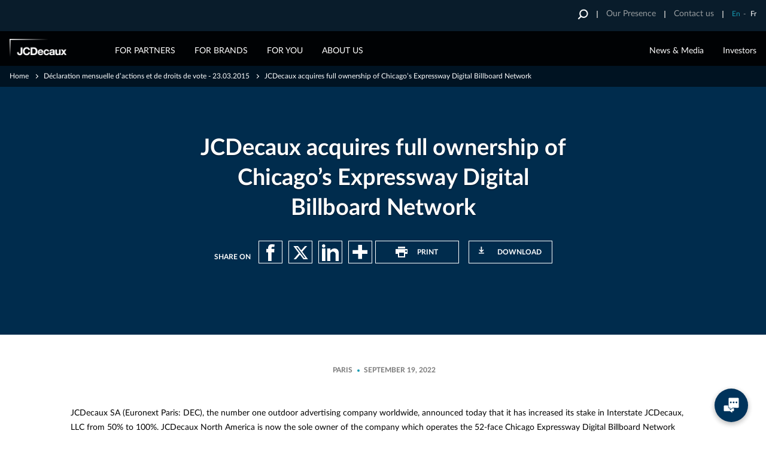

--- FILE ---
content_type: text/html; charset=UTF-8
request_url: https://www.jcdecaux.com/press-releases/jcdecaux-acquires-full-ownership-chicagos-expressway-digital-billboard-network
body_size: 70036
content:
<!DOCTYPE html>
<html lang="en" dir="ltr" prefix="og: https://ogp.me/ns#">
  <head>
    <meta charset="utf-8" />
<script src="/core/assets/vendor/jquery/jquery.min.js?v=3.7.1"></script>
<script src="https://static.addtoany.com/menu/page.js" async data-vendor="c:addtoany" type="didomi/javascript"></script>
<script src="/themes/custom/jcd/html/generic/js/behaviors/autoplay.video-min.js?t9ila7" data-vendor="c:youtube-MXzA7Y7k" type="didomi/javascript"></script>
<script>window.gdprAppliesGlobally=true;(function(){function a(e){if(!window.frames[e]){if(document.body&&document.body.firstChild){var t=document.body;var n=document.createElement("iframe");n.style.display="none";n.name=e;n.title=e;t.insertBefore(n,t.firstChild)}
else{setTimeout(function(){a(e)},5)}}}function e(n,r,o,c,s){function e(e,t,n,a){if(typeof n!=="function"){return}if(!window[r]){window[r]=[]}var i=false;if(s){i=s(e,t,n)}if(!i){window[r].push({command:e,parameter:t,callback:n,version:a})}}e.stub=true;function t(a){if(!window[n]||window[n].stub!==true){return}if(!a.data){return}
var i=typeof a.data==="string";var e;try{e=i?JSON.parse(a.data):a.data}catch(t){return}if(e[o]){var r=e[o];window[n](r.command,r.parameter,function(e,t){var n={};n[c]={returnValue:e,success:t,callId:r.callId};a.source.postMessage(i?JSON.stringify(n):n,"*")},r.version)}}
if(typeof window[n]!=="function"){window[n]=e;if(window.addEventListener){window.addEventListener("message",t,false)}else{window.attachEvent("onmessage",t)}}}e("__tcfapi","__tcfapiBuffer","__tcfapiCall","__tcfapiReturn");a("__tcfapiLocator");(function(e){
  var t=document.createElement("script");t.id="spcloader";t.type="text/javascript";t.async=true;t.src="https://sdk.privacy-center.org/"+e+"/loader.js?target="+document.location.hostname;t.charset="utf-8";var n=document.getElementsByTagName("script")[0];n.parentNode.insertBefore(t,n)})("2f461ddb-cad6-469d-b51f-a3c2445a5309")})();</script>
<noscript><style>form.antibot * :not(.antibot-message) { display: none !important; }</style>
</noscript><meta name="description" content="JCDecaux SA (Euronext Paris: DEC), the number one outdoor advertising company worldwide, announced today that it has increased its stake in Interstate JCDecaux, LLC from 50% to 100%. JCDecaux North America is now the sole owner of the company which operates the 52-face Chicago Expressway Digital Billboard Network under a long-term agreement with the City of Chicago. All 52 digital billboard faces, most of which are 20 feet by 60 feet, are in the City of Chicago, which is the third largest media market in North America." />
<link rel="canonical" href="https://www.jcdecaux.com/press-releases/jcdecaux-acquires-full-ownership-chicagos-expressway-digital-billboard-network" />
<link rel="shortlink" href="https://www.jcdecaux.com/node/2903" />
<meta property="og:type" content="article" />
<meta property="og:url" content="https://www.jcdecaux.com/press-releases/jcdecaux-acquires-full-ownership-chicagos-expressway-digital-billboard-network" />
<meta property="og:title" content="JCDecaux acquires full ownership of Chicago’s Expressway Digital Billboard Network" />
<meta property="og:description" content="JCDecaux SA (Euronext Paris: DEC), the number one outdoor advertising company worldwide, announced today that it has increased its stake in Interstate JCDecaux, LLC from 50% to 100%. JCDecaux North America is now the sole owner of the company which operates the 52-face Chicago Expressway Digital Billboard Network under a long-term agreement with the City of Chicago. All 52 digital billboard faces, most of which are 20 feet by 60 feet, are in the City of Chicago, which is the third largest media market in North America." />
<meta property="article:published_time" content="2022-09-19T16:42:00+02:00" />
<meta name="twitter:card" content="summary_large_image" />
<meta name="twitter:description" content="JCDecaux SA (Euronext Paris: DEC), the number one outdoor advertising company worldwide, announced today that it has increased its stake in Interstate JCDecaux, LLC from 50% to 100%. JCDecaux North America is now the sole owner of the company which operates the 52-face Chicago Expressway Digital Billboard Network under a long-term agreement with the City of Chicago. All 52 digital billboard faces, most of which are 20 feet by 60 feet, are in the City of Chicago, which is the third largest media market in North America." />
<meta name="twitter:title" content="JCDecaux acquires full ownership of Chicago’s Expressway Digital Billboard Network" />
<meta name="twitter:creator" content="JCDecaux Global" />
<meta name="twitter:url" content="https://www.jcdecaux.com/press-releases/jcdecaux-acquires-full-ownership-chicagos-expressway-digital-billboard-network" />
<meta name="Generator" content="Drupal 10 (https://www.drupal.org)" />
<meta name="MobileOptimized" content="width" />
<meta name="HandheldFriendly" content="true" />
<meta name="viewport" content="width=device-width, initial-scale=1.0" />
<style>
ul.header-widget.lang-switch.external-login { display: none; }
</style>
<meta name="msapplication-TileColor" content="#da532c" />
<meta name="msapplication-TileImage" content="themes/custom/jcd/html/generic/images/favicon/mstile-144x144.png" />
<meta name="msapplication-config" content="themes/custom/jcd/html/generic/images/favicon/browserconfig.xml" />
<meta name="theme-color" content="#ffffff" />
<link rel="icon" href="/themes/custom/jcd/favicon.ico" type="image/vnd.microsoft.icon" />
<link rel="alternate" hreflang="en" href="https://www.jcdecaux.com/press-releases/jcdecaux-acquires-full-ownership-chicagos-expressway-digital-billboard-network" />
<link rel="alternate" hreflang="fr" href="https://www.jcdecaux.com/fr/communiques-de-presse/jcdecaux-porte-sa-participation-100-dans-la-societe-qui-opere-le-reseau" />
<link rel="apple-touch-icon" sizes="57x57" href="https://d3k1k88y44k0jy.cloudfront.net/wwwjcdecauxcom/s3fs-public/assets/themes/custom/jcd/html/generic/images/favicon/apple-touch-icon-57x57.png?VersionId=gefrvdeooBV8wDJRC_Odhz5_cDr6ldiC" />
<link rel="apple-touch-icon" sizes="60x60" href="https://d3k1k88y44k0jy.cloudfront.net/wwwjcdecauxcom/s3fs-public/assets/themes/custom/jcd/html/generic/images/favicon/apple-touch-icon-60x60.png?VersionId=Jby7UALFw_BGTmnX804QFj_aYeTdNbw_" />
<link rel="apple-touch-icon" sizes="72x72" href="https://d3k1k88y44k0jy.cloudfront.net/wwwjcdecauxcom/s3fs-public/assets/themes/custom/jcd/html/generic/images/favicon/apple-touch-icon-72x72.png?VersionId=8.EDtPFUlORI0lXbrfXqr2.Bv1MPu6aQ" />
<link rel="apple-touch-icon" sizes="76x76" href="https://d3k1k88y44k0jy.cloudfront.net/wwwjcdecauxcom/s3fs-public/assets/themes/custom/jcd/html/generic/images/favicon/apple-touch-icon-76x76.png?VersionId=2Xc57S7tae96cNwnfTNqWk8jhLXkvZgY" />
<link rel="apple-touch-icon" sizes="114x114" href="https://d3k1k88y44k0jy.cloudfront.net/wwwjcdecauxcom/s3fs-public/assets/themes/custom/jcd/html/generic/images/favicon/apple-touch-icon-114x114.png?VersionId=NkUIM41aK.LCn0nvrGJqlmCaWRnv1nwO" />
<link rel="apple-touch-icon" sizes="120x120" href="https://d3k1k88y44k0jy.cloudfront.net/wwwjcdecauxcom/s3fs-public/assets/themes/custom/jcd/html/generic/images/favicon/apple-touch-icon-120x120.png?VersionId=Joteu0Wnb_b7dZbWozq13iPOFJgikgj3" />
<link rel="apple-touch-icon" sizes="144x144" href="https://d3k1k88y44k0jy.cloudfront.net/wwwjcdecauxcom/s3fs-public/assets/themes/custom/jcd/html/generic/images/favicon/apple-touch-icon-144x144.png?VersionId=z.K2gTFgHUelXNSwkWalvunmFUFBPV4a" />
<link rel="icon" sizes="32x32" type="image/png" href="https://d3k1k88y44k0jy.cloudfront.net/wwwjcdecauxcom/s3fs-public/assets/themes/custom/jcd/html/generic/images/favicon/favicon-32x32.png?VersionId=xpyOfgdgpvzMKXLqJ14Ya.xF.ZgWdR_5" />
<link rel="icon" sizes="96x96" type="image/png" href="https://d3k1k88y44k0jy.cloudfront.net/wwwjcdecauxcom/s3fs-public/assets/themes/custom/jcd/html/generic/images/favicon/favicon-96x96.png?VersionId=be1aeiahc9Sb1SWZ4mo29_3U0kZ5WEZS" />
<link rel="icon" sizes="16x16" type="image/png" href="https://d3k1k88y44k0jy.cloudfront.net/wwwjcdecauxcom/s3fs-public/assets/themes/custom/jcd/html/generic/images/favicon/favicon-16x16.png?VersionId=OM8Y9wunQQOkQRp.SmTnBZ5dmrxnpywV" />
<link rel="manifest" href="https://d3k1k88y44k0jy.cloudfront.net/wwwjcdecauxcom/s3fs-public/assets/themes/custom/jcd/html/generic/images/favicon/manifest.json?VersionId=NpxNKcGd3hrM2sR2lz6bYpiPwwgShto3" />
<link rel="mask-icon" href="themes/custom/jcd/html/generic/images/favicon/safari-pinned-tab.svg" color="#5bbad5" />
<script>(function(w,d,s,l,i){w[l]=w[l]||[];w[l].push({'gtm.start':new Date().getTime(),event:'gtm.js'});var f=d.getElementsByTagName(s)[0];var j=d.createElement(s);var dl=l!='dataLayer'?'&l='+l:'';j.src='https://www.googletagmanager.com/gtm.js?id='+i+dl+'';j.async=true;f.parentNode.insertBefore(j,f);})(window,document,'script','dataLayer','GTM-WVPBZ2N7');</script>
<script>window.a2a_config=window.a2a_config||{};a2a_config.callbacks=[];a2a_config.overlays=[];a2a_config.templates={};</script>

    <title>JCDecaux acquires full ownership of Chicago’s Expressway Digital Billboard Network | JCDecaux</title>
    <link rel="stylesheet" media="all" href="/core/assets/vendor/jquery.ui/themes/base/core.css?t9ila7" />
<link rel="stylesheet" media="all" href="/core/assets/vendor/jquery.ui/themes/base/controlgroup.css?t9ila7" />
<link rel="stylesheet" media="all" href="/core/assets/vendor/jquery.ui/themes/base/checkboxradio.css?t9ila7" />
<link rel="stylesheet" media="all" href="/core/assets/vendor/jquery.ui/themes/base/resizable.css?t9ila7" />
<link rel="stylesheet" media="all" href="/core/assets/vendor/jquery.ui/themes/base/button.css?t9ila7" />
<link rel="stylesheet" media="all" href="/core/assets/vendor/jquery.ui/themes/base/dialog.css?t9ila7" />
<link rel="stylesheet" media="all" href="/modules/contrib/antibot/css/antibot.css?t9ila7" />
<link rel="stylesheet" media="all" href="/core/modules/ckeditor5/css/ckeditor5.dialog.fix.css?t9ila7" />
<link rel="stylesheet" media="all" href="/core/assets/vendor/jquery.ui/themes/base/theme.css?t9ila7" />
<link rel="stylesheet" media="all" href="/modules/contrib/addtoany/css/addtoany.css?t9ila7" />
<link rel="stylesheet" media="all" href="/modules/contrib/extlink/css/extlink.css?t9ila7" />
<link rel="stylesheet" media="all" href="/modules/custom/jcdecaux_didomi/css/jcdecaux_didomi_overlay.css?t9ila7" />
<link rel="stylesheet" media="all" href="/themes/custom/jcd/html/generic/css/vendor.css?t9ila7" />
<link rel="stylesheet" media="all" href="/themes/custom/jcd/html/generic/css/select2.css?t9ila7" />
<link rel="stylesheet" media="all" href="/themes/custom/jcd/html/generic/css/ie.css?t9ila7" />
<link rel="stylesheet" media="screen" href="/themes/custom/jcd/html/generic/css/jcd_screen.css?t9ila7" type="text/css" />
<link rel="stylesheet" media="print" href="/themes/custom/jcd/html/generic/css/print.css?t9ila7" />

    <script src="/modules/custom/jcdecaux_sharing/js/addtoany.js?t9ila7"></script>

  </head>
  <body class="node node-type-press-release not-logged-in no-gallery-filter global-font--latov2">
    <div id="alert-banner__wrapper" class="alert-banner__wrapper"></div>
    <a href="/alert-banner/trigger" class="alert-banner__trigger hidden use-ajax"></a>

    <noscript><iframe src="https://www.googletagmanager.com/ns.html?id=GTM-WVPBZ2N7" height="0" width="0" style="display:none;visibility:hidden"></iframe></noscript>
      <div class="dialog-off-canvas-main-canvas" data-off-canvas-main-canvas>
    <div class="wrapper">
      <header class="main-header on-desktop with-sticky-top-header">
      <svg xmlns="http://www.w3.org/2000/svg" xmlns:xlink="http://www.w3.org/1999/xlink" style="width:0;height:0;visibility:hidden;position:absolute;"><defs><path id="a" d="M0 17V.997h16.002V17z"/></defs><symbol id="fill-1"><path d="M15.2.5h3.67v18.37H.5V15.2h14.7Z" fill="#003452"/><path d="M15.2.5h3.67v18.37H.5V15.2h14.7Z" fill="none" stroke-dasharray="0" stroke="#f6f4f1" stroke-miterlimit="50"/></symbol><symbol id="fill-2"><path d="M1.4 0 0 1.4 4.6 6 0 10.6 1.4 12l6-6Z" fill="#169bb2"/></symbol><symbol id="ico-4-people"><path fill="#003452" fill-rule="evenodd" d="M33.19 18.92c.28.04.56.16.78.42.05.07.1.15.14.22.05.09.09.19.13.28.24.75.17 2.07-.61 4.34-.16.28-.28.46-.29.47l-.06.11c-.03.08-3.44 8.64-9.3 10.56-2.96-.97-5.29-3.62-6.87-6.02-.58-2.08-1.18-4.81-.92-6.54 4.09-1.16 11.6-3.44 13.53-5.71-.66.6.46 2.7 1.28 3.7V21l.09-.14c.18.19.33.34.45.4 0 0 .94-2.42 1.65-2.34M25.51 8.74C9.47 8.06 12.54 21.71 12.2 28.08c-.34 6.37-.69 8.06-.69 8.06s5.36-3.04 6.5-.78v-3.18s-.01-.03-.02-.05c1.54 1.81 3.5 3.45 5.84 4.17l.15.04.14-.04c2.65-.82 4.8-2.81 6.43-4.89l-.03 3.95c1.54-1.72 3.59-.81 4.98-.01l.44-7.94S37.49 5.85 25.51 8.74"/><path fill="#003452" fill-rule="evenodd" d="M32.1 35.24c-.4 1.44-7.69 6.62-7.69 6.62s-7.26-4.91-8.11-6.62c-3.24.52-6.32 2.78-8.62 4.95 4.12 4.14 9.82 6.7 16.1 6.7 6.62 0 12.59-2.84 16.75-7.37-4.11-3.41-8.32-4.7-8.43-4.28"/><path fill="#003452" fill-rule="evenodd" d="M14.82 46.17c2.77 1.14 5.79 1.77 8.97 1.77 3.06 0 5.99-.59 8.69-1.66l-8.69 1.13-8.97-1.24ZM1.04 24.15c0-12.54 10.2-22.74 22.74-22.74 12.55 0 22.75 10.2 22.75 22.74 0 5.92-2.28 11.32-6 15.37.26.22.53.44.79.68 3.88-4.23 6.25-9.87 6.25-16.05C47.57 11.04 36.9.37 23.78.37 10.67.37 0 11.04 0 24.15c0 6.53 2.65 12.46 6.93 16.76.24-.24.49-.48.75-.72-4.1-4.12-6.64-9.79-6.64-16.04"/><path fill="#003452" fill-rule="evenodd" d="M41.32 40.2c-.26-.24-.53-.46-.79-.68-4.16 4.53-10.13 7.37-16.74 7.37-6.29 0-11.99-2.56-16.11-6.7-.26.24-.51.48-.75.72 2.23 2.25 4.91 4.05 7.89 5.26l8.97 1.24 8.69-1.13a23.94 23.94 0 0 0 8.84-6.08M83.45 37.95c-.37 1.36-7.22 6.22-7.22 6.22s-6.82-4.61-7.62-6.22c-2.67.43-5.22 2.12-7.27 3.9a22.66 22.66 0 0 0 14.26 5.04c5.71 0 10.93-2.11 14.92-5.6-3.57-2.69-6.97-3.7-7.07-3.34"/><path fill="#003452" fill-rule="evenodd" d="m84.8 27.55-.07.13c-.03.1-3.19 9.92-8.69 9.93-6.79-.53-8.74-9.79-8.76-9.88l-.08-.18c-.01-.03-1.91-2.66-.72-4.78.04-.07.1-.15.15-.23l-.16 1.2s-.16 1.33.85 1.25c.52-.05 1.21-.42 2.06-.9l.02.04v-.05c1.66-.92 3.91-2.21 6.63-2.15h.03c4.12-.1 7.09 3.06 8.63 3.06 1 0 .86-1.81.86-1.81l-.07-.48c.01.03.03.05.04.07 1.19 2.12-.7 4.75-.72 4.78m.46-6.34-.23-1.51c-3.29-1.89-6.26-2.57-8.98-2.56h-.02c-2.72-.01-5.56.7-9.03 2.56l-.19 1.47c-.42.2-.8.57-1.13 1.16-1.36 2.42.37 5.16.73 5.68.24 1.09 2.39 9.95 9.59 10.51 6.01 0 9.26-9.5 9.58-10.49.33-.47 2.12-3.24.74-5.7-.31-.56-.67-.92-1.06-1.12"/><path fill="#003452" fill-rule="evenodd" d="M76.01 16.8c2.22-.03 5.57.53 9.02 2.53 1.5-8.55-7.18-9.5-8.88-9.61v-.01s-.05 0-.14.01c-.09-.01-.14-.01-.14-.01v.01c-1.7.11-10.38 1.06-8.88 9.61 3.5-2.06 6.68-2.52 9.02-2.53M77.07 9.48s.26-.79-1.06-.76c-1.32.02-1.07.76-1.07.76h2.13ZM69.77 47.21a23.872 23.872 0 0 0 11.51.03l-5.27.17-6.24-.2Zm0 0"/><path fill="#003452" fill-rule="evenodd" d="M52.86 24.15c0-12.54 10.2-22.74 22.74-22.74s22.75 10.2 22.75 22.74c0 6.84-3.04 12.97-7.83 17.14.28.21.55.43.83.66 4.93-4.36 8.04-10.72 8.04-17.8C99.39 11.04 88.72.37 75.6.37c-13.11 0-23.78 10.67-23.78 23.78 0 7.41 3.41 14.04 8.74 18.41.25-.24.51-.47.78-.71-5.17-4.17-8.48-10.55-8.48-17.7"/><path fill="#003452" fill-rule="evenodd" d="M90.52 41.29c-4 3.49-9.21 5.6-14.92 5.6a22.66 22.66 0 0 1-14.26-5.04c-.27.24-.53.47-.78.71 2.65 2.17 5.78 3.78 9.21 4.65l6.24.2 5.27-.17c3.8-.93 7.23-2.77 10.07-5.29-.28-.23-.55-.45-.83-.66M32.83 77.37l-.07.14c-.03.1-3.22 10.03-8.78 10.03-6.86-.53-8.83-9.89-8.85-9.98l-.08-.19c-.01-.02-1-1.39-1.11-2.96.39-2.88 1.57-2.58 2.26-2.14.1.12.18.23.22.3l.85 1.35V72.7c5.56-.01 13.41-3.73 13.41-3.73s.01.19.02.46h-.09v4.48l.85-1.34c.09-.14.32-.44.59-.64.31-.1.59-.16.82-.16.28.15.53.48.69.78 1.21 2.14-.71 4.8-.73 4.82m-5.06-16.35c-3.32-2.52-8.49-.66-8.49-.66-6.72 3.43-6.87 9.62-6.25 13.3-.21 1.95.93 3.76 1.22 4.18.24 1.1 2.42 10.06 9.69 10.62 6.07 0 9.36-9.6 9.68-10.6.2-.29.96-1.45 1.2-2.88.63-2.03 1.31-5.49-.03-8.26-2.12-4.77-3.84-5.7-7.02-5.7"/><path fill="#003452" fill-rule="evenodd" d="M31.65 87.43c-3.22 2.91-7.3 2.91-7.3 2.91s-4.88 0-7.7-2.91c-3.29.53-6.41 2.96-8.64 5.14 4.09 3.95 9.65 6.39 15.77 6.39 6.45 0 12.27-2.7 16.41-7.02-3.98-3.52-8.22-4.8-8.54-4.51"/><path fill="#003452" fill-rule="evenodd" d="M13.97 97.87c3 1.36 6.32 2.13 9.81 2.13 3.38 0 6.6-.71 9.51-1.99l-9.51 1.47-9.81-1.61ZM8.01 92.57c-4.29-4.14-6.97-9.94-6.97-16.35 0-12.55 10.2-22.75 22.74-22.75 12.55 0 22.75 10.2 22.75 22.75 0 6.09-2.42 11.63-6.34 15.72.26.22.51.46.77.71 4.09-4.28 6.61-10.06 6.61-16.43 0-13.12-10.67-23.79-23.79-23.79C10.67 52.43 0 63.1 0 76.22c0 6.7 2.79 12.76 7.28 17.09.23-.24.47-.49.73-.74"/><path fill="#003452" fill-rule="evenodd" d="M40.95 92.65c-.25-.25-.5-.49-.75-.71-4.15 4.32-9.97 7.02-16.41 7.02-6.13 0-11.69-2.44-15.78-6.39-.26.25-.5.5-.73.74 1.94 1.88 4.2 3.43 6.69 4.56l9.82 1.61 9.5-1.47c2.9-1.27 5.5-3.1 7.66-5.36M83.3 88.5c-.28 1.02-4.15 3.99-6.2 5.51v-2.52h.43v-1.65h-3.39v1.65h.42v2.55c-2.07-1.46-6-4.33-6.6-5.54-2.91.47-5.69 2.38-7.86 4.34 4.07 3.79 9.52 6.12 15.5 6.12 6.13 0 11.69-2.44 15.78-6.39-3.95-3.25-7.97-4.48-8.08-4.07"/><path fill="#003452" fill-rule="evenodd" d="M85.42 72.83c1.22 2.17-.73 4.88-.75 4.91l-.07.14c-.03.11-3.29 10.24-8.97 10.24-6.99-.54-9-10.09-9.02-10.19l-.09-.19c-.02-.03-1.97-2.74-.74-4.91.21-.39.55-.85.95-.86h.01c.49 0 1.01.65 1.15.87l.91 1.44v-3.29c.56-.86 1.24-1.49 1.95-1.95 2.36-1.5 4.84-.45 4.84-.45s3.72-2.12 6.81 3.11v2.59l.9-1.45c.12-.18.69-.89 1.17-.87.39.01.73.47.95.86M80.6 60.35s-5.29-1.89-8.67.68c-3.26 0-5.02.95-7.19 5.83-1.13 2.35-.84 5.21-.34 7.29-.12 1.92.98 3.66 1.27 4.08.25 1.14 2.48 10.3 9.93 10.87 6.21 0 9.57-9.81 9.91-10.85.25-.37 1.37-2.08 1.29-4 .8-3.33 1.28-10.08-6.2-13.9M68.08 98.77c2.37.8 4.89 1.23 7.52 1.23 2.61 0 5.11-.43 7.46-1.2l-7.46.68-7.52-.71Zm0 0"/><path fill="#003452" fill-rule="evenodd" d="M52.86 76.21c0-12.54 10.2-22.74 22.74-22.74s22.75 10.2 22.75 22.74c0 6.42-2.68 12.22-6.97 16.36.27.22.53.44.8.68 4.44-4.33 7.21-10.36 7.21-17.04 0-13.11-10.67-23.78-23.79-23.78-13.11 0-23.78 10.67-23.78 23.78 0 6.83 2.89 12.99 7.52 17.33.24-.23.5-.47.76-.7-4.45-4.16-7.24-10.07-7.24-16.63"/><path fill="#003452" fill-rule="evenodd" d="M91.38 92.57c-4.09 3.95-9.65 6.39-15.78 6.39-5.98 0-11.43-2.33-15.5-6.13-.26.24-.52.48-.76.71 2.47 2.33 5.45 4.13 8.74 5.23l7.52.71 7.46-.68c3.46-1.15 6.56-3.07 9.12-5.55-.27-.24-.53-.46-.8-.68"/></symbol><symbol id="ico-adjust-your-design"><path d="M.685.088v6.266h2.079V2.009h4.703V.089zM10.576.088v1.939h4.178V.088zM32.478.088v1.939h4.178V.088zM25.191.088v1.939h4.158V.088zM17.883.088v1.939h4.178V.088zM39.785.088v1.939l4.704-.02-.022 4.345h2.099V.086zM46.568 9.225h-2.1v3.86h2.1zM46.568 15.975h-2.1v3.86h2.1zM46.568 29.458h-2.1v3.86h2.1zM46.568 36.207h-2.1l.023 4.346-4.704-.02v1.939l6.781.001zM46.568 22.727h-2.1v3.84h2.1zM.685 9.225h2.099v3.86h-2.1zM.685 15.975v3.86h2.099v-1.921H4.84v-1.939zM.685 29.458h2.099v3.86h-2.1zM.685 36.207h2.099l-.022 4.346 4.704-.02v1.939l-6.782.001zM.685 22.727h2.099v3.84h-2.1zM10.576 42.473v-1.939h4.178v1.94zM32.478 42.473v-1.939h4.178v1.94zM27.248 38.614v1.92h-2.057v1.94h4.158v-3.86zM17.883 42.473v-1.939h4.178v1.94zM29.348 28.99h-2.1v-3.859h2.1zM29.348 22.241h-2.1l.023-4.345-4.704.02v-1.939h6.783zM29.348 35.722h-2.1V31.88h2.1zM19.458 15.975v1.939H15.28v-1.939zM12.15 15.975v1.939H7.97v-1.939zM40.633 5.57l-4.226.335 1.046.966-3.957 3.668-1.046-.978-.36 3.901 4.226-.334-1.06-.966 3.971-3.656 1.046.966z"/></symbol><symbol id="ico-apply"><g stroke-width="1.08"><path d="M14.992 1.525H1.127a.336.336 0 0 0-.333.339v9.944c0 .188.149.339.333.339H3.89v2.721l2.673-2.721h8.429a.336.336 0 0 0 .333-.34V1.865c0-.187-.15-.34-.333-.34ZM4.31 4.5h7.5M4.31 6.6h7.5M4.31 8.7h7.5"/></g></symbol><symbol id="ico-bacycle-blue"><path fill="#22b6bb" fill-rule="evenodd" d="M25.56 55.89c-1.4.5-2.95-.23-3.45-1.62-.5-1.39.23-2.93 1.63-3.43s2.95.23 3.45 1.62c.5 1.39-.23 2.93-1.63 3.43"/><path fill="#22b6bb" fill-rule="evenodd" d="M24.63 77.28C11.37 77.28.58 66.55.58 53.36c0-13.19 10.79-23.92 24.05-23.92 13.26 0 24.05 10.73 24.05 23.92 0 13.19-10.79 23.92-24.05 23.92Zm0-42.68c-10.41 0-18.87 8.41-18.87 18.76 0 10.34 8.46 18.76 18.87 18.76 10.4 0 18.87-8.42 18.87-18.76 0-10.35-8.47-18.76-18.87-18.76Zm0 0"/><path fill="#22b6bb" fill-rule="evenodd" d="M23.85 52.31 9.93 33.52a2.55 2.55 0 0 1 .75-3.71c4.09-2.4 8.86-3.77 13.95-3.77 14.22 0 25.92 10.74 27.33 24.51.16 1.5-1.03 2.81-2.55 2.81-5.8-.01-19.26-.02-23.49-.01-.81 0-1.58-.38-2.07-1.04M100.3 77.28c-13.26 0-24.06-10.73-24.06-23.92 0-13.19 10.8-23.92 24.06-23.92 13.26 0 24.05 10.73 24.05 23.92 0 13.19-10.79 23.92-24.05 23.92Zm0-42.68c-10.41 0-18.87 8.41-18.87 18.76 0 10.34 8.46 18.76 18.87 18.76 10.4 0 18.87-8.42 18.87-18.76 0-10.35-8.47-18.76-18.87-18.76Zm0 0"/><path fill="#22b6bb" fill-rule="evenodd" d="M101.21 55.89h-.01a2.71 2.71 0 0 1-3.45-1.62L82.98 13.26c-.5-1.39.24-2.94 1.63-3.44h.01c1.39-.49 2.95.24 3.45 1.63l14.77 41.01c.5 1.39-.24 2.93-1.63 3.43M55.85 55.89c-1.4.5-2.95-.23-3.45-1.62L40.92 22.39c-.5-1.39.23-2.93 1.63-3.43s2.95.23 3.45 1.62l11.48 31.88c.5 1.39-.23 2.93-1.63 3.43"/><path fill="#22b6bb" fill-rule="evenodd" d="M85.54 15c-1.49 0-2.7-1.21-2.7-2.68l-.03-9.08c0-1.48 1.21-2.68 2.7-2.69 1.48 0 2.7 1.21 2.7 2.69l.03 9.07c0 1.48-1.22 2.69-2.7 2.69"/><path fill="#22b6bb" fill-rule="evenodd" d="M76.38 6.24c-.42-1.04.08-2.24 1.13-2.66l6.41-2.6c1.04-.42 2.24.08 2.66 1.12.43 1.04-.08 2.23-1.12 2.65l-6.41 2.61c-1.04.42-2.25-.09-2.67-1.12M47.82 66.16c0-1.12.92-2.04 2.04-2.04h6.93c1.12 0 2.05.91 2.05 2.03 0 1.12-.92 2.04-2.05 2.04h-6.92c-1.13 0-2.05-.91-2.05-2.03M48 53.4c0 3.77 3.07 6.82 6.86 6.82 3.79 0 6.87-3.05 6.87-6.82 0-3.77-3.08-6.83-6.87-6.83S48 49.63 48 53.4"/><path fill="#22b6bb" fill-rule="evenodd" d="M58.13 47.66c-2.48 0-4.97-.28-7.44-.83-1.4-.32-2.27-1.7-1.96-3.08a2.602 2.602 0 0 1 3.1-1.95c7.36 1.66 14.93.36 21.31-3.64 6.38-4 10.81-10.24 12.47-17.55a2.602 2.602 0 0 1 3.1-1.95c1.4.32 2.28 1.7 1.96 3.08-1.97 8.66-7.21 16.04-14.77 20.78-5.4 3.39-11.53 5.14-17.77 5.14M107.76 22.6H95.59c-1.51 0-2.74-1.22-2.74-2.72v-9.85c0-1.51 1.23-2.73 2.74-2.73h14.34c1.75 0 3.06 1.61 2.68 3.31l-2.17 9.85a2.741 2.741 0 0 1-2.68 2.14M52.8 20.26c-.2 1.6-4.64 3.01-9.84 2.38-5.2-.63-9.37-1.8-8.98-4.66.67-5 19.07.22 18.82 2.28"/><path fill="#22b6bb" fill-rule="evenodd" d="M55.19 37.98c0-1.12.92-2.04 2.05-2.04h6.92c1.13 0 2.05.91 2.05 2.03 0 1.12-.92 2.04-2.04 2.04h-6.93c-1.12 0-2.05-.91-2.05-2.03"/></symbol><symbol id="ico-bicycle-blue-small" viewBox="0.62 0.96 56.729 35.25"><g fill="#003452"><path d="M46.33 14.23c-.872 0-1.717.112-2.53.304l-3-8.354-.01-3.99A1.245 1.245 0 0 0 39.55.96c-.211 0-.4.067-.574.162-.052.01-.106.007-.156.028l-2.94 1.2a.942.942 0 0 0-.521 1.22c.201.48.75.71 1.23.51l1.724-.7.007 2.98c0 .04.02.073.022.112.008.109.009.22.048.328l1.21 3.368-.001.002c-.77 3.37-2.8 6.23-5.72 8.07a12.89 12.89 0 0 1-8.883 1.825l-3.198-8.907c1.552-.104 2.685-.601 2.751-1.148.12-.94-8.31-3.34-8.62-1.04-.156 1.133 1.254 1.689 3.178 2.006.001.005 0 .009.002.014l2.249 6.263a12.572 12.572 0 0 0-9.718-4.583c-2.33 0-4.52.63-6.39 1.73-.6.36-.76 1.15-.35 1.71l.207.279C2.391 18.393.62 21.6.62 25.22c0 6.061 4.94 10.99 11.02 10.99 5.661 0 10.337-4.275 10.956-9.756a3.152 3.152 0 0 0 6.054-1.214 3.128 3.128 0 0 0-1.469-2.646 15.204 15.204 0 0 0 7.96-2.354 15.094 15.094 0 0 0 5.738-6.515l.591 1.644c-3.647 1.795-6.17 5.53-6.17 9.85 0 6.061 4.95 10.99 11.03 10.99s11.02-4.93 11.02-10.99c0-6.059-4.94-10.989-11.02-10.989zM11.64 33.84c-4.77 0-8.65-3.859-8.65-8.62 0-2.839 1.392-5.355 3.525-6.928l4.409 5.954a1.237 1.237 0 0 0-.444 1.395h.01c.22.64.94.979 1.58.75.505-.182.805-.664.805-1.173 1.706-.004 4.856-.002 7.415 0v.002c0 4.76-3.88 8.62-8.65 8.62zm34.69 0c-4.77 0-8.65-3.859-8.65-8.62 0-3.291 1.864-6.157 4.596-7.608l2.885 8.029c.23.64.939.979 1.58.75.64-.23.98-.94.75-1.58l-2.887-8.037a8.705 8.705 0 0 1 1.727-.173c4.77 0 8.65 3.87 8.65 8.62-.001 4.759-3.881 8.619-8.651 8.619z"/><path d="M26.38 30.17h-3.17c-.52 0-.94.42-.94.93v.01c0 .511.42.931.94.931h3.17c.52 0 .94-.42.94-.94a.937.937 0 0 0-.94-.931zM44.17 11.09h5.58c.59 0 1.1-.41 1.221-.98l1-4.53c.17-.78-.431-1.52-1.23-1.52h-6.57c-.689 0-1.26.56-1.26 1.25v4.53c-.001.69.569 1.25 1.259 1.25zM26.59 19.09h3.17c.52 0 .94-.42.94-.94 0-.51-.421-.93-.94-.93h-3.17c-.52 0-.94.42-.94.94 0 .51.42.93.94.93z"/></g></symbol><symbol id="ico-bicycle-blue"><path fill="#003452" fill-rule="evenodd" d="M39 78c21.54 0 39-17.46 39-39S60.54 0 39 0 0 17.46 0 39s17.46 39 39 39Zm0 0"/><path fill="#fff" fill-rule="evenodd" d="M22.07 46.39c-.64.23-1.36-.11-1.58-.75h-.01c-.22-.64.11-1.35.75-1.58.64-.22 1.36.11 1.59.75.22.64-.11 1.35-.75 1.58"/><path fill="#fff" fill-rule="evenodd" d="M21.64 56.21c-6.08 0-11.02-4.93-11.02-10.99 0-6.06 4.94-10.99 11.02-10.99 6.08 0 11.03 4.93 11.03 10.99 0 6.06-4.95 10.99-11.03 10.99Zm0-19.61c-4.77 0-8.65 3.87-8.65 8.62 0 4.76 3.88 8.62 8.65 8.62 4.77 0 8.65-3.86 8.65-8.62 0-4.75-3.88-8.62-8.65-8.62Zm0 0"/><path fill="#fff" fill-rule="evenodd" d="m21.29 44.74-6.39-8.63a1.18 1.18 0 0 1 .35-1.71c1.87-1.1 4.06-1.73 6.39-1.73 6.52 0 11.88 4.93 12.53 11.26.07.69-.47 1.29-1.17 1.29-2.66 0-8.83-.01-10.77 0-.37 0-.72-.18-.94-.48M56.33 56.21c-6.08 0-11.03-4.93-11.03-10.99 0-6.06 4.95-10.99 11.03-10.99 6.08 0 11.02 4.93 11.02 10.99 0 6.06-4.94 10.99-11.02 10.99Zm0-19.61c-4.77 0-8.65 3.87-8.65 8.62 0 4.76 3.88 8.62 8.65 8.62 4.77 0 8.65-3.86 8.65-8.62 0-4.75-3.88-8.62-8.65-8.62Zm0 0"/><path fill="#fff" fill-rule="evenodd" d="M56.74 46.39a1.24 1.24 0 0 1-1.58-.75L48.39 26.8c-.23-.64.11-1.35.75-1.58.64-.23 1.35.11 1.58.74l6.77 18.85c.23.64-.11 1.35-.75 1.58M35.95 46.39a1.24 1.24 0 0 1-1.58-.75l-5.26-14.65c-.23-.63.1-1.34.75-1.57.64-.23 1.35.1 1.58.74l5.26 14.65c.23.64-.11 1.35-.75 1.58"/><path fill="#fff" fill-rule="evenodd" d="M49.56 27.6c-.68 0-1.24-.56-1.24-1.24l-.01-4.17c0-.67.56-1.23 1.24-1.23.68 0 1.23.55 1.24 1.23l.01 4.17c0 .68-.56 1.24-1.24 1.24"/><path fill="#fff" fill-rule="evenodd" d="M45.36 23.57a.94.94 0 0 1 .52-1.22l2.94-1.2a.944.944 0 0 1 1.22.52.944.944 0 0 1-.52 1.22l-2.93 1.19a.942.942 0 0 1-1.23-.51M32.27 51.11v-.01c0-.51.42-.93.94-.93h3.17c.52 0 .94.42.94.93 0 .52-.42.94-.94.94h-3.17c-.52 0-.94-.42-.94-.93M32.35 45.24c0 1.73 1.41 3.14 3.15 3.14s3.15-1.41 3.15-3.14c0-1.73-1.41-3.14-3.15-3.14s-3.15 1.41-3.15 3.14"/><path fill="#fff" fill-rule="evenodd" d="M37 42.6c-1.14 0-2.28-.12-3.41-.38-.64-.14-1.05-.78-.9-1.41.14-.64.78-1.04 1.42-.9 3.37.76 6.84.17 9.77-1.67 2.92-1.84 4.95-4.7 5.72-8.07.14-.63.78-1.03 1.42-.89.64.14 1.04.78.89 1.42a15.1 15.1 0 0 1-6.77 9.54A15.201 15.201 0 0 1 37 42.6M59.75 31.09h-5.58c-.69 0-1.26-.56-1.26-1.25v-4.53c0-.69.57-1.25 1.26-1.25h6.57c.8 0 1.4.74 1.23 1.52l-1 4.53c-.12.57-.63.98-1.22.98M34.55 30.01c-.09.74-2.12 1.39-4.51 1.1-2.38-.29-4.29-.83-4.11-2.14.31-2.3 8.74.1 8.62 1.04"/><path fill="#fff" fill-rule="evenodd" d="M35.65 38.16c0-.52.42-.94.94-.94h3.17c.52 0 .94.42.94.93 0 .52-.42.94-.94.94h-3.17c-.52 0-.94-.42-.94-.93"/></symbol><symbol id="ico-bicycle" viewBox="0.62 0.96 56.729 35.25"><path d="M46.33 14.23c-.872 0-1.717.112-2.53.304l-3-8.354-.01-3.99A1.245 1.245 0 0 0 39.55.96c-.211 0-.4.067-.574.162-.052.01-.106.007-.156.028l-2.94 1.2a.942.942 0 0 0-.521 1.22c.201.48.75.71 1.23.51l1.724-.7.007 2.98c0 .04.02.073.022.112.008.109.009.22.048.328l1.21 3.368-.001.002c-.77 3.37-2.8 6.23-5.72 8.07a12.89 12.89 0 0 1-8.883 1.825l-3.198-8.907c1.552-.104 2.685-.601 2.751-1.148.12-.94-8.31-3.34-8.62-1.04-.156 1.133 1.254 1.689 3.178 2.006.001.005 0 .009.002.014l2.249 6.263a12.572 12.572 0 0 0-9.718-4.583c-2.33 0-4.52.63-6.39 1.73-.6.36-.76 1.15-.35 1.71l.207.279C2.391 18.393.62 21.6.62 25.22c0 6.061 4.94 10.99 11.02 10.99 5.661 0 10.337-4.275 10.956-9.756a3.152 3.152 0 0 0 6.054-1.214 3.128 3.128 0 0 0-1.469-2.646 15.204 15.204 0 0 0 7.96-2.354 15.094 15.094 0 0 0 5.738-6.515l.591 1.644c-3.647 1.795-6.17 5.53-6.17 9.85 0 6.061 4.95 10.99 11.03 10.99s11.02-4.93 11.02-10.99c0-6.059-4.94-10.989-11.02-10.989zM11.64 33.84c-4.77 0-8.65-3.859-8.65-8.62 0-2.839 1.392-5.355 3.525-6.928l4.409 5.954a1.237 1.237 0 0 0-.444 1.395h.01c.22.64.94.979 1.58.75.505-.182.805-.664.805-1.173 1.706-.004 4.856-.002 7.415 0v.002c0 4.76-3.88 8.62-8.65 8.62zm34.69 0c-4.77 0-8.65-3.859-8.65-8.62 0-3.291 1.864-6.157 4.596-7.608l2.885 8.029c.23.64.939.979 1.58.75.64-.23.98-.94.75-1.58l-2.887-8.037a8.705 8.705 0 0 1 1.727-.173c4.77 0 8.65 3.87 8.65 8.62-.001 4.759-3.881 8.619-8.651 8.619z"/><path d="M26.38 30.17h-3.17c-.52 0-.94.42-.94.93v.01c0 .511.42.931.94.931h3.17c.52 0 .94-.42.94-.94a.937.937 0 0 0-.94-.931zM44.17 11.09h5.58c.59 0 1.1-.41 1.221-.98l1-4.53c.17-.78-.431-1.52-1.23-1.52h-6.57c-.689 0-1.26.56-1.26 1.25v4.53c-.001.69.569 1.25 1.259 1.25zM26.59 19.09h3.17c.52 0 .94-.42.94-.94 0-.51-.421-.93-.94-.93h-3.17c-.52 0-.94.42-.94.94 0 .51.42.93.94.93z"/></symbol><symbol id="ico-board-2"><path fill="#22b6bb" fill-rule="evenodd" d="M66.86 106.01H3.34c-1.81 0-3.28-1.47-3.28-3.28V13.84c0-1.82 1.47-3.29 3.28-3.29h63.52c1.81 0 3.28 1.47 3.28 3.29v88.89c0 1.81-1.47 3.28-3.28 3.28M66.86 116.96H3.34c-1.81 0-3.28-1.47-3.28-3.29v-2.07c0-1.82 1.47-3.29 3.28-3.29h63.52c1.81 0 3.28 1.47 3.28 3.29v2.07c0 1.82-1.47 3.29-3.28 3.29"/><path fill="#22b6bb" fill-rule="evenodd" d="M31.12 146.48v-31.22c0-1.81 1.47-3.28 3.29-3.28h1.38c1.82 0 3.29 1.47 3.29 3.28v31.22c0 1.81-1.47 3.28-3.29 3.28h-1.38c-1.82 0-3.29-1.47-3.29-3.28M59.03 12.99c.5-.5.5-1.32 0-1.82L49.86 2c-.5-.5-1.31-.5-1.82 0-.5.51-.5 1.32 0 1.82l9.17 9.17c.5.5 1.32.5 1.82 0"/><path fill="#22b6bb" fill-rule="evenodd" d="M46.23 5.2h5.17c1.34 0 2.42-1.08 2.42-2.42v-.27c0-1.34-1.08-2.42-2.42-2.42h-5.17c-1.34 0-2.42 1.08-2.42 2.42v.27c0 1.34 1.08 2.42 2.42 2.42M11.17 12.99c-.5-.5-.5-1.32 0-1.82L20.34 2c.5-.5 1.31-.5 1.82 0 .5.51.5 1.32 0 1.82l-9.17 9.17c-.5.5-1.32.5-1.82 0"/><path fill="#22b6bb" fill-rule="evenodd" d="M23.97 5.2H18.8c-1.34 0-2.42-1.08-2.42-2.42v-.27c0-1.34 1.08-2.42 2.42-2.42h5.17c1.34 0 2.42 1.08 2.42 2.42v.27c0 1.34-1.08 2.42-2.42 2.42"/><path stroke-width="4" stroke="#fff" fill="none" d="M48.33 40.69S33.24 43.2 25.7 53.64c-.27.34-.53.69-.76 1.06-3.62 5.68-1.96 13.22 3.72 16.84 5.68 3.62 13.22 1.95 16.84-3.73.24-.37.45-.75.64-1.13 6.29-11.25 2.19-25.99 2.19-25.99Zm0 0"/><path stroke-linecap="round" stroke-width="4" stroke="#fff" fill="none" d="M38.5 56.12 23.2 80.11"/></symbol><symbol id="ico-board"><path fill="#22b6bb" fill-rule="evenodd" d="M97.63 55.03H2.49C1.18 55.03.12 54 .12 52.72v-43c0-1.28 1.06-2.31 2.37-2.31h95.14c1.31 0 2.37 1.03 2.37 2.31v43c0 1.28-1.06 2.31-2.37 2.31M97.63 62.72H2.49c-1.31 0-2.37-1.03-2.37-2.31v-1.46c0-1.27 1.06-2.3 2.37-2.3h95.14c1.31 0 2.37 1.03 2.37 2.3v1.46c0 1.28-1.06 2.31-2.37 2.31"/><path fill="#22b6bb" fill-rule="evenodd" d="M47.19 83.46V61.53c0-1.28 1.06-2.31 2.37-2.31h1c1.3 0 2.36 1.03 2.36 2.31v21.93c0 1.27-1.06 2.3-2.36 2.3h-1c-1.31 0-2.37-1.03-2.37-2.3M67.29 9.12c.36-.35.36-.92 0-1.27l-6.6-6.44a.93.93 0 0 0-1.31 0c-.36.35-.36.92 0 1.28l6.6 6.43c.36.36.95.36 1.31 0"/><path fill="#22b6bb" fill-rule="evenodd" d="M58.07 3.65h3.73c.96 0 1.74-.76 1.74-1.7v-.19c0-.93-.78-1.7-1.74-1.7h-3.73c-.96 0-1.74.77-1.74 1.7v.19c0 .94.78 1.7 1.74 1.7M91.06 9.12c.37-.35.37-.92 0-1.27l-6.6-6.44a.93.93 0 0 0-1.31 0c-.36.35-.36.92 0 1.28l6.6 6.43c.36.36.95.36 1.31 0"/><path fill="#22b6bb" fill-rule="evenodd" d="M81.85 3.65h3.72c.96 0 1.74-.76 1.74-1.7v-.19c0-.93-.78-1.7-1.74-1.7h-3.72c-.97 0-1.75.77-1.75 1.7v.19c0 .94.78 1.7 1.75 1.7M9.05 9.12a.882.882 0 0 1 0-1.27l6.6-6.44a.93.93 0 0 1 1.31 0c.37.35.37.92 0 1.28l-6.6 6.43a.93.93 0 0 1-1.31 0"/><path fill="#22b6bb" fill-rule="evenodd" d="M18.27 3.65h-3.72c-.97 0-1.75-.76-1.75-1.7v-.19c0-.93.78-1.7 1.75-1.7h3.72c.96 0 1.74.77 1.74 1.7v.19c0 .94-.78 1.7-1.74 1.7M32.83 9.12a.865.865 0 0 1 0-1.27l6.6-6.44a.93.93 0 0 1 1.31 0c.36.35.36.92 0 1.28l-6.6 6.43a.93.93 0 0 1-1.31 0"/><path fill="#22b6bb" fill-rule="evenodd" d="M42.04 3.65h-3.72c-.96 0-1.74-.76-1.74-1.7v-.19c0-.93.78-1.7 1.74-1.7h3.72c.97 0 1.75.77 1.75 1.7v.19c0 .94-.78 1.7-1.75 1.7"/></symbol><symbol id="ico-bus-station"><path fill="#22b6bb" fill-rule="evenodd" d="M47.7 26.78c3.65 0 6.6 2.89 6.6 6.46s-2.95 6.46-6.6 6.46c-3.64 0-6.59-2.89-6.59-6.46s2.95-6.46 6.59-6.46"/><path fill="#22b6bb" fill-rule="evenodd" d="M.02.49v12.03h5.46V90.1h6.83V72.71h27.31v10.96c0 3.16 3.39 6.43 6.62 6.43h2.93c3.22 0 5.46-3.27 5.46-6.43V72.71h60.08V90.1h5.46V12.52h4.1V.49H.02ZM57.2 70.04c1.37 0 2.9-2.47 2.9-4.48V49.04c0-3.95-3.97-7.09-8-7.09h-8.79c-4.04 0-7.79 3.14-7.79 7.09v16.52c0 2.01 1.31 4.48 2.69 4.48h-25.9V12.52h102.4v57.52H57.2Zm0 0"/></symbol><symbol id="ico-calendar-2"><path fill-rule="evenodd" d="M3.5.13c.32 0 .57.26.57.57v2.48c0 .31-.25.56-.57.56-.31 0-.57-.25-.57-.56V.7c0-.31.26-.57.57-.57M12.69.13c.31 0 .57.26.57.57v2.48c0 .31-.26.56-.57.56-.32 0-.57-.25-.57-.56V.7c0-.31.25-.57.57-.57"/><path fill-rule="evenodd" d="M2.06 16.76h11.88V4.98H2.06v11.78ZM14.97 2.94h-1.25v.24c0 .56-.46 1.02-1.03 1.02-.57 0-1.03-.46-1.03-1.02v-.24H4.53v.24c0 .56-.46 1.02-1.03 1.02-.57 0-1.03-.46-1.03-1.02v-.24H1.03C.46 2.94 0 3.4 0 3.96v13.82c0 .57.46 1.02 1.03 1.02h13.94c.57 0 1.03-.45 1.03-1.02V3.96c0-.56-.46-1.02-1.03-1.02Zm0 0"/></symbol><symbol id="ico-calendar-white"><path fill="#fff" fill-rule="evenodd" d="M41 28.6 25.73 43.41 16 34.03l-3.5 3.39 13.23 12.76 18.77-18.2L41 28.6ZM12.48.81c1.12 0 2.03.92 2.03 2.04v8.9c0 1.12-.91 2.03-2.03 2.03a2.04 2.04 0 0 1-2.04-2.03v-8.9c0-1.12.92-2.04 2.04-2.04M45.21.81c1.12 0 2.03.92 2.03 2.04v8.9c0 1.12-.91 2.03-2.03 2.03-1.13 0-2.04-.91-2.04-2.03v-8.9c0-1.12.91-2.04 2.04-2.04"/><path fill="#fff" fill-rule="evenodd" d="M7.33 60.54h42.34v-42.3H7.33v42.3Zm46.01-49.63h-4.47v.84c0 2.02-1.64 3.66-3.66 3.66-2.03 0-3.67-1.64-3.67-3.66v-.84h-25.4v.84c0 2.02-1.64 3.66-3.66 3.66a3.67 3.67 0 0 1-3.67-3.66v-.84H3.66C1.64 10.91 0 12.55 0 14.58V64.2c0 2.03 1.64 3.67 3.66 3.67h49.68c2.02 0 3.66-1.64 3.66-3.67V14.58c0-2.03-1.64-3.67-3.66-3.67Zm0 0"/></symbol><symbol id="ico-calendar"><path fill-rule="evenodd" d="m20.86 14.67-7.77 7.6-4.95-4.81-1.78 1.73 6.73 6.55 9.55-9.34-1.78-1.73ZM6.35.42c.57 0 1.03.47 1.03 1.04v4.57c0 .57-.46 1.04-1.03 1.04-.57 0-1.04-.47-1.04-1.04V1.46c0-.57.47-1.04 1.04-1.04M23 .42c.57 0 1.04.47 1.04 1.04v4.57c0 .57-.47 1.04-1.04 1.04-.57 0-1.04-.47-1.04-1.04V1.46c0-.57.47-1.04 1.04-1.04"/><path fill-rule="evenodd" d="M3.73 31.05h21.54V9.35H3.73v21.7ZM27.14 5.6h-2.28v.43c0 1.03-.83 1.87-1.86 1.87-1.03 0-1.86-.84-1.86-1.87V5.6H8.21v.43c0 1.03-.83 1.87-1.86 1.87-1.03 0-1.87-.84-1.87-1.87V5.6H1.86C.83 5.6 0 6.44 0 7.48v25.45c0 1.04.83 1.88 1.86 1.88h25.28c1.03 0 1.86-.84 1.86-1.88V7.48c0-1.04-.83-1.88-1.86-1.88Zm0 0"/></symbol><symbol id="ico-chart-2-blue"><path fill="#083452" d="M30.495.085C13.704.085.085 13.705.085 30.505c0 16.79 13.619 30.41 30.41 30.41 16.799 0 30.42-13.62 30.42-30.41 0-16.8-13.621-30.42-30.42-30.42zm8.643 15.704h4.907v29.827h-4.907V15.789zm-7.457 10.088h4.905v19.738h-4.905V25.877zm-7.4-1.492h4.904v21.229h-4.904V24.385zm-7.519 5.542h4.904v15.688h-4.904V29.927zm34.682 18.486-2.448 1.718a.349.349 0 0 1-.546-.292v-1.152H13.608v-35.65h-1.125c-.279 0-.442-.318-.285-.557l1.679-2.507a.34.34 0 0 1 .57 0l1.679 2.507c.157.239-.008.557-.287.557h-1.125v34.521h33.737v-1.154a.35.35 0 0 1 .546-.291l2.449 1.719a.354.354 0 0 1-.002.581z"/><path fill="#FFF" d="M16.762 29.927h4.904v15.688h-4.904zM31.681 25.877h4.905v19.738h-4.905z"/><path fill="#FFF" d="M48.997 46.112a.35.35 0 0 0-.546.291v1.154H14.714v-34.52h1.125c.279 0 .444-.318.287-.557l-1.679-2.507a.34.34 0 0 0-.57 0l-1.679 2.507c-.157.239.006.557.285.557h1.125v35.649H48.45v1.152c0 .285.314.452.546.292l2.448-1.718a.355.355 0 0 0 .002-.582l-2.449-1.718z"/><path fill="#FFF" d="M24.281 24.385h4.904v21.229h-4.904zM39.138 15.789h4.907v29.827h-4.907z"/></symbol><symbol id="ico-chart-2" viewBox="0.003 0.107 107.899 107.89"><path d="M12.65 53.84h13.41v41.92H12.65zM53.44 43.02h13.419v52.74H53.44z"/><path d="m107.49 101.68-6.7-4.59c-.63-.43-1.49.02-1.49.78v3.08H7.05V8.71h3.08c.76 0 1.21-.85.78-1.49L6.32.52a.944.944 0 0 0-1.56 0L.17 7.22c-.43.64.02 1.49.78 1.49h3.08v95.26H99.3v3.08c0 .761.86 1.21 1.49.78l6.7-4.59a.944.944 0 0 0 0-1.56z"/><path d="M33.208 39.03h13.411v56.729H33.208zM73.835 16.06h13.42v79.7h-13.42z"/></symbol><symbol id="ico-chart-orange" viewBox="-0.001 0.063 64.939 64.939"><g fill="#B88F00"><path d="M7.61 32.4h8.08v25.23H7.61zM27.96 23.49h-8.07v34.14h8.07V23.49zm-1.21 32.93H21.1V24.71h5.65v31.71zM32.16 25.89h8.08v31.74h-8.08zM52.51 9.66h-8.07v47.97h8.07V9.66zM51.3 56.42h-5.65V10.88h5.65v45.54z"/><path d="m64.689 61.189-4.029-2.76a.579.579 0 0 0-.9.48v1.84H4.25V5.24h1.84c.46 0 .74-.51.48-.89L3.81.31a.58.58 0 0 0-.95 0L.1 4.35c-.26.38.01.89.47.89h1.85v57.33h.01v.01h57.33v1.85c0 .461.52.73.9.471l4.029-2.76a.58.58 0 0 0 0-.952z"/></g></symbol><symbol id="ico-chart-white" viewBox="0.003 44.652 65.381 63.345"><g fill="#FEFEFE"><path d="M7.666 76.199h8.126v24.613H7.666zM32.383 69.846h8.131v30.966h-8.131z"/><path d="m65.134 104.289-4.06-2.695c-.382-.253-.903.011-.903.458v1.809H4.273V49.703H6.14c.46 0 .733-.499.473-.875l-2.782-3.933a.582.582 0 0 0-.946 0l-2.78 3.933a.557.557 0 0 0 .473.875h1.865v55.93h57.728v1.809c0 .446.521.71.903.457l4.06-2.693a.545.545 0 0 0 0-.917z"/><path d="M20.124 67.504h8.126v33.308h-8.126zM44.741 54.018h8.132v46.794h-8.132z"/></g></symbol><symbol id="ico-chart" viewBox="0.003 0.107 107.899 107.89"><path d="M12.65 53.84h13.41v41.92H12.65zM46.46 39.03H33.04v56.73h13.42V39.03zm-2.02 54.71h-9.38V41.05h9.38v52.69zM53.44 43.02h13.419v52.74H53.44zM87.25 16.06H73.84v79.7h13.41v-79.7zm-2.01 77.68h-9.381V18.07h9.381v75.67z"/><path d="m107.49 101.68-6.7-4.59c-.63-.43-1.49.02-1.49.78v3.08H7.05V8.71h3.08c.76 0 1.21-.85.78-1.49L6.32.52a.944.944 0 0 0-1.56 0L.17 7.22c-.43.64.02 1.49.78 1.49h3.08v95.26H99.3v3.08c0 .761.86 1.21 1.49.78l6.7-4.59a.944.944 0 0 0 0-1.56z"/></symbol><symbol id="ico-choose-format"><path d="M17.494 29.9h12.723c.477 0 .796-.307.796-.767v-3.066c0-.46-.319-.767-.796-.767H17.494c-.477 0-.795.307-.795.767v3.066c0 .46.318.767.795.767Zm.795-3.067h11.133v1.534H18.29v-1.534Z"/><path d="M19.085 32.967h9.542c.477 0 .795-.307.795-.767v-3.067c0-.46-.318-.766-.795-.766h-9.542c-.477 0-.796.306-.796.766V32.2c0 .46.319.767.796.767Zm.795-3.067h7.952v1.533H19.88V29.9Z"/><path d="M22.265 46h3.181c.477 0 .795-.307.795-.767V32.2c0-.46-.318-.767-.795-.767h-3.18c-.478 0-.796.307-.796.767v13.033c0 .46.318.767.795.767Zm.796-1.533v-11.5h1.59v11.5h-1.59Z"/><path d="M.795 46h46.121c.478 0 .796-.307.796-.767s-.318-.766-.796-.766H.796c-.478 0-.796.306-.796.766S.318 46 .795 46ZM4.771 6.133h6.362c.477 0 .795-.306.795-.766v-4.6c0-.46-.318-.767-.795-.767H4.77c-.477 0-.795.307-.795.767v4.6c0 .46.318.766.795.766Zm.795-4.6h4.772V4.6H5.566V1.533ZM36.579 6.133h6.361c.478 0 .796-.306.796-.766v-4.6c0-.46-.318-.767-.796-.767H36.58c-.477 0-.795.307-.795.767v4.6c0 .46.318.766.795.766Zm.795-4.6h4.771V4.6h-4.77V1.533ZM20.675 6.133h6.362c.477 0 .795-.306.795-.766v-4.6c0-.46-.318-.767-.795-.767h-6.362c-.477 0-.795.307-.795.767v4.6c0 .46.318.766.795.766Zm.795-4.6h4.771V4.6h-4.77V1.533Z"/><path d="M42.145 4.6h-4.77V3.067c0-.46-.319-.767-.796-.767h-9.542c-.478 0-.796.307-.796.767V4.6h-4.77V3.067c0-.46-.319-.767-.796-.767h-9.542c-.477 0-.795.307-.795.767V4.6H5.566V3.067c0-.46-.318-.767-.795-.767H.795C.318 2.3 0 2.607 0 3.067v23c0 .46.318.766.795.766h46.121c.478 0 .796-.306.796-.766v-23c0-.46-.318-.767-.796-.767H42.94c-.477 0-.795.307-.795.767V4.6Zm3.976-.767V25.3H1.591V3.833h2.385v1.534c0 .46.318.766.795.766h6.362c.477 0 .795-.306.795-.766V3.833h7.952v1.534c0 .46.318.766.795.766h6.362c.477 0 .795-.306.795-.766V3.833h7.952v1.534c0 .46.318.766.795.766h6.361c.478 0 .796-.306.796-.766V3.833h2.385Z"/></symbol><symbol id="ico-close" viewBox="-0.001 -0.001 16.002 16.003"><path fill="#CCC" d="M2.238 13.55a7.998 7.998 0 0 0 11.311.214 8 8 0 0 0 .214-11.313A7.998 7.998 0 0 0 2.45 2.238a7.999 7.999 0 0 0-.212 11.312z"/><path fill="#FFF" d="M11.714 5.313 8.905 8.018l2.579 2.679-.893.858-2.58-2.678-2.831 2.727-.93-.965 2.831-2.728-2.565-2.664.893-.86 2.566 2.665 2.811-2.704.928.965z"/></symbol><symbol id="ico-cross" viewBox="-0.035 0.036 19.988 19.808"><path d="m19.953 16.999-7.212-7.097 7.095-7.023L17.021.036 9.889 7.097 2.846.166.047 3.01l7.006 6.894-7.088 7.017 2.814 2.843 7.126-7.054 7.249 7.134z"/></symbol><symbol id="ico-digital" viewBox="0 0 60 137"><path d="M0 67.7v67.8l29-.3 29-.3V68.1c0-52.6.3-67 1.3-67.4.6-.3-12.4-.6-29-.6L0 0v67.7zM53 45v38H6V7h47v38z"/><path d="M10 44.5V79h40V10H10v34.5zm22.8-4.1c3.4 2.1 6 4.1 5.7 4.6-.7 1.2-15.3 10-16.5 10-1.1 0-1.4-19.3-.3-20.3.3-.4 1.6-.1 2.7.6 1.2.7 4.9 3 8.4 5.1z"/></symbol><symbol id="ico-doc"><path fill="#fefefe" fill-rule="evenodd" d="M52.03 55.57c-.82 0-1.48-.66-1.48-1.49V4.19c0-.83.66-1.49 1.48-1.49.83 0 1.49.66 1.49 1.49v49.89c0 .83-.66 1.49-1.49 1.49M59.42 52c-.83 0-1.49-.66-1.49-1.49V7.76a1.485 1.485 0 1 1 2.97 0v42.75c0 .83-.66 1.49-1.48 1.49M.68 56.57c0 .93.76 1.69 1.69 1.69h41.79c.93 0 1.69-.76 1.69-1.69V1.7c0-.93-.76-1.69-1.69-1.69H2.37C1.44.01.68.77.68 1.7v54.87Zm0 0"/><path fill="#083452" fill-rule="evenodd" d="M41.23 17.67c0 .93-.76 1.69-1.69 1.69H6.99c-.93 0-1.69-.76-1.69-1.69V6.53c0-.93.76-1.69 1.69-1.69h32.55c.93 0 1.69.76 1.69 1.69v11.14ZM20.89 27.61H5.3v-3.9h15.59v3.9ZM20.89 54.08H5.3V41.36h15.59v12.72Zm0 0"/><path fill="#083452" fill-rule="evenodd" d="M20.89 54.08H5.3v-3.89h15.59v3.89ZM20.89 36.43H5.3v-3.9h15.59v3.9ZM41.23 27.61H25.64v-3.9h15.59v3.9ZM41.23 45.26H25.64V32.53h15.59v12.73ZM41.23 54.08H25.64v-3.89h15.59v3.89Zm0 0"/><path fill="#083452" fill-rule="evenodd" d="M41.23 36.43H25.64v-3.9h15.59v3.9Zm0 0"/></symbol><symbol id="ico-dot" viewBox="0 0 16 16"><g style="enable-background:new 0 0 16 16"><path d="M8 16c4.4 0 8-3.6 8-8s-3.6-8-8-8-8 3.6-8 8 3.6 8 8 8z"/></g></symbol><symbol id="ico-dot_1" viewBox="0 0 16 16"><g style="enable-background:new 0 0 16 16"><path d="M8 16c4.4 0 8-3.6 8-8s-3.6-8-8-8-8 3.6-8 8 3.6 8 8 8z" style="fill:#00335b"/></g></symbol><symbol id="ico-download-2"><path d="M17.29 12.35v4.94H2.47v-4.94H0v7.41h19.76v-7.41z"/><path d="M14.82 7.41h-2.47V0H7.41v7.41H4.94l4.94 7.41z"/></symbol><symbol id="ico-download"><path d="M0 10.061h8.8v1.549H0zM3.31 8.48l1.13 1.09 1.13-1.09-.002-.001L8.4 5.74 7.27 4.65 5.2 6.652V0H3.6v6.575L1.61 4.65.48 5.74l2.832 2.739z"/></symbol><symbol id="ico-drag-n-drop" viewBox="0 0 38 31"><path d="m31.204 21.175-3.333-3.4 2.473-1.224a.471.471 0 0 0 .26-.453.467.467 0 0 0-.31-.419l-4.036-1.416V5.986h1.003c.257 0 .464-.211.464-.473a.468.468 0 0 0-.464-.473h-1.003V.568a.468.468 0 0 0-.464-.473H6.39a.467.467 0 0 0-.464.473V5.04H4.853a.47.47 0 0 0-.464.473c0 .262.209.473.464.473h1.073v11.147c0 .26.207.472.464.472h15.63l1.634 4.844a.47.47 0 0 0 .41.317.456.456 0 0 0 .446-.265l1.202-2.522 3.331 3.399a.469.469 0 0 0 .402.13c.013-.003.027-.005.041-.01a.188.188 0 0 0 .049-.014.498.498 0 0 0 .165-.106l1.504-1.534a.48.48 0 0 0 0-.67ZM6.854 1.04H25.33v9.601l-4.768-4.86a.471.471 0 0 0-.656 0l-6.451 6.576-2.158-2.198a.471.471 0 0 0-.656 0l-3.788 3.86V1.04Zm0 15.619v-1.302l4.116-4.196 2.158 2.2c.174.178.48.178.654 0l6.45-6.577 5.098 5.195v1.958l-4.221-1.482a.45.45 0 0 0-.491.132c-.003 0-.003 0-.005.002a.475.475 0 0 0-.118.494L21.7 16.66H6.854Zm22.519 5.713-3.465-3.533a.463.463 0 0 0-.406-.132.47.47 0 0 0-.34.26l-.995 2.092-1.372-4.066a.278.278 0 0 0-.017-.045l-1.11-3.295 7.262 2.548-2.049 1.014a.463.463 0 0 0-.255.348.484.484 0 0 0 .128.413l3.467 3.534-.848.862ZM33.185 5.986h-2.961a.468.468 0 0 1-.464-.472c0-.261.208-.473.464-.473h2.96c.256 0 .464.212.464.473 0 .26-.208.472-.463.472ZM37.536 7.405a.468.468 0 0 1-.463-.473v-.946h-.927a.468.468 0 0 1-.464-.472c0-.261.208-.473.464-.473h1.39c.256 0 .464.212.464.473v1.418a.468.468 0 0 1-.464.473ZM37.536 26.332a.468.468 0 0 1-.463-.473v-3.154c0-.261.208-.473.463-.473.256 0 .464.212.464.473v3.154a.468.468 0 0 1-.464.473Zm0-6.309a.468.468 0 0 1-.463-.473v-3.154c0-.261.208-.473.463-.473.256 0 .464.212.464.473v3.154c0 .261-.208.473-.464.473Zm0-6.309a.468.468 0 0 1-.463-.473v-3.154c0-.261.208-.473.463-.473.256 0 .464.212.464.473v3.154c0 .261-.208.473-.464.473ZM37.536 30.905h-1.39a.468.468 0 0 1-.464-.473c0-.26.208-.473.464-.473h.927v-.945c0-.261.208-.473.463-.473.256 0 .464.212.464.473v1.418c0 .261-.208.473-.464.473ZM33.508 30.905H30.87a.468.468 0 0 1-.463-.473c0-.26.207-.473.463-.473h2.638c.256 0 .464.212.464.473s-.208.473-.464.473Zm-5.276 0h-2.637a.468.468 0 0 1-.464-.473c0-.26.208-.473.464-.473h2.637c.256 0 .464.212.464.473s-.208.473-.464.473Zm-5.275 0h-2.638a.468.468 0 0 1-.464-.473c0-.26.208-.473.464-.473h2.638c.256 0 .463.212.463.473s-.207.473-.463.473Zm-5.276 0h-2.638a.468.468 0 0 1-.463-.473c0-.26.207-.473.463-.473h2.638c.256 0 .464.212.464.473s-.208.473-.464.473Zm-5.275 0H9.768a.468.468 0 0 1-.463-.473c0-.26.207-.473.463-.473h2.638c.256 0 .463.212.463.473s-.207.473-.463.473Zm-5.276 0H4.492a.468.468 0 0 1-.463-.473c0-.26.208-.473.463-.473H7.13c.256 0 .464.212.464.473s-.208.473-.464.473ZM1.854 30.905H.464A.468.468 0 0 1 0 30.432v-1.418c0-.261.208-.473.464-.473.255 0 .463.212.463.473v.945h.927c.256 0 .464.212.464.473s-.208.473-.464.473ZM.464 26.332A.468.468 0 0 1 0 25.859v-3.155c0-.26.208-.472.464-.472.255 0 .463.212.463.472v3.155a.468.468 0 0 1-.463.473Zm0-6.309A.468.468 0 0 1 0 19.55v-3.154c0-.261.208-.473.464-.473.255 0 .463.212.463.473v3.154c0 .261-.208.473-.463.473Zm0-6.31A.468.468 0 0 1 0 13.242v-3.154c0-.261.208-.473.464-.473.255 0 .463.212.463.473v3.154a.468.468 0 0 1-.463.473ZM.464 7.405A.468.468 0 0 1 0 6.932V5.514c0-.261.208-.473.464-.473h1.39c.256 0 .464.212.464.473 0 .26-.208.472-.464.472H.927v.946a.468.468 0 0 1-.463.473Z"/><path d="M12.077 8.135c-1.266 0-2.296-1.05-2.296-2.341 0-1.291 1.03-2.341 2.296-2.341 1.266 0 2.296 1.05 2.296 2.341 0 1.29-1.03 2.341-2.296 2.341Zm0-3.737c-.755 0-1.369.626-1.369 1.396 0 .77.614 1.395 1.369 1.395s1.369-.626 1.369-1.395c0-.77-.614-1.396-1.37-1.396Z"/></symbol><symbol id="ico-ecopanel" viewBox="0.07 0.11 87.84 187.59"><path d="M83.8 132.87H4.19a4.128 4.128 0 0 1-4.12-4.12V17.34c0-2.27 1.85-4.12 4.12-4.12H83.8c2.271 0 4.11 1.85 4.11 4.12v111.41c0 2.27-1.84 4.12-4.11 4.12M83.8 146.59H4.19c-2.27 0-4.12-1.85-4.12-4.12v-2.6a4.12 4.12 0 0 1 4.12-4.12H83.8c2.271 0 4.11 1.84 4.11 4.12v2.6c0 2.27-1.84 4.12-4.11 4.12"/><path d="M39.01 183.59v-39.13a4.12 4.12 0 0 1 4.12-4.12h1.729a4.12 4.12 0 0 1 4.121 4.12v39.13c0 2.27-1.84 4.11-4.121 4.11H43.13a4.113 4.113 0 0 1-4.12-4.11M73.99 16.28c.63-.63.63-1.65 0-2.28L62.5 2.51a1.61 1.61 0 0 0-2.279 0 1.61 1.61 0 0 0 0 2.28L71.7 16.28c.63.63 1.659.63 2.29 0"/><path d="M57.939 6.52h6.48c1.68 0 3.04-1.36 3.04-3.04v-.33c0-1.68-1.36-3.04-3.04-3.04h-6.48a3.036 3.036 0 0 0-3.029 3.04v.33c0 1.68 1.36 3.04 3.029 3.04M14 16.28c-.63-.63-.63-1.65 0-2.28L25.49 2.51a1.611 1.611 0 1 1 2.28 2.28L16.28 16.28c-.63.63-1.65.63-2.28 0"/><path d="M30.05 6.52h-6.48c-1.68 0-3.04-1.36-3.04-3.04v-.33c0-1.68 1.36-3.04 3.04-3.04h6.48c1.67 0 3.03 1.36 3.03 3.04v.33c0 1.68-1.36 3.04-3.03 3.04"/><path fill="#FFF" d="M44.127 94.06c-3.289 0-6.499-.938-9.283-2.713-8.028-5.115-10.398-15.819-5.282-23.86.323-.507.669-.988 1.058-1.471 9.829-13.563 28.818-16.854 29.623-16.988l1.772-.294.481 1.731c.219.787 5.267 19.431-2.921 34.082a14.877 14.877 0 0 1-.873 1.54c-3.178 4.985-8.632 7.973-14.575 7.973zm14.937-40.695c-4.839 1.154-18.062 5.103-25.233 15.036l-.067.087c-.307.379-.578.754-.828 1.147-3.932 6.18-2.112 14.407 4.058 18.338a13.247 13.247 0 0 0 7.132 2.086 13.237 13.237 0 0 0 11.915-7.385c6.029-10.791 4.024-24.438 3.023-29.309z"/><path fill="#FFF" d="M29.078 102.4a2 2 0 0 1-1.684-3.075l19.17-30.07a2.001 2.001 0 0 1 3.373 2.151l-19.17 30.07a2.002 2.002 0 0 1-1.689.924z"/></symbol><symbol id="ico-email" viewBox="0 0.48 26 21"><path d="M2.6 0C1.17 0 0 1.18 0 2.63v15.75C0 19.82 1.17 21 2.6 21h20.8c1.43 0 2.6-1.18 2.6-2.62V2.63C26 1.18 24.83 0 23.4 0ZM13 11.81 2.6 5.25V2.63L13 9.19l10.4-6.56v2.62Z"/></symbol><symbol id="ico-enter"><path d="M13.706.002a.375.375 0 0 0-.323.367v9.95H1.336l2.872-2.442a.361.361 0 0 0-.243-.639.361.361 0 0 0-.22.09l-3.62 3.076a.362.362 0 0 0 0 .549l3.62 3.075a.363.363 0 0 0 .542-.01.36.36 0 0 0-.08-.537l-2.871-2.438h12.41c.189 0 .361-.172.361-.362V.37a.378.378 0 0 0-.401-.367Z"/></symbol><symbol id="ico-external"><path d="m17.135 1.22-6.807.004v1.11l4.49-.003-8.143 8.179.904.963 8.257-8.192-.008 4.448 1.313-.008z"/><path d="M13.365 15.221H2.979V4.916h7.25V3.881H1.942v12.371H14.4V8.02h-1.035z"/></symbol><symbol id="ico-facebook-blue"><path fill="#003452" fill-rule="evenodd" d="M0 38h38V0H0v38Zm0 0"/><path fill="#fff" fill-rule="evenodd" d="M16.48 23.23V38h7.08V23.23h4.36l1.22-6.36h-5.58v-4.69c0-1.05.44-1.71 1.43-1.71h3.04V4.12h-6.54c-2.85 0-5.01 1.72-5.01 5.9v6.85h-4.32v6.36h4.32Zm0 0"/></symbol><symbol id="ico-facebook-white"><path fill="#003452" d="M0 0v39h39V0H0zm38 38H24.061V23.73h4.359l1.221-6.36h-5.58v-4.69c0-1.05.439-1.71 1.431-1.71h3.038V4.62h-6.54c-2.85 0-5.01 1.72-5.01 5.9v6.85h-4.32v6.36h4.32V38H1V1h37v37z"/></symbol><symbol id="ico-facebook" viewBox="0 0.48 7.59 15.34"><path d="M4.75 3.63c0-.6.609-.81 1.2-.81.59 0 1.29.19 1.29.19L7.59.75S6.721.48 4.8.48c-1.17 0-1.98.45-2.48 1.11-.47.62-.74 1.62-.74 2.28v.86H0v3.16h1.58v7.93h3.17V7.89h2.43l.17-3.16h-2.6v-1.1z"/></symbol><symbol id="ico-google-plus-blue"><path fill="#003452" fill-rule="evenodd" d="M0 38h38V0H0v38Zm0 0"/><path fill="#fff" fill-rule="evenodd" d="M30.28 16.03h-8.31V7.72h-5.94v8.31H7.72v5.94h8.31v8.31h5.94v-8.31h8.31v-5.94Zm0 0"/></symbol><symbol id="ico-google-plus-white" viewBox="0 0.48 28 28"><path d="M10.41 25.066h6.467v-8.679h9.045v-6.203h-9.045V1.506H10.41v8.678H1.363v6.203h9.047z"/></symbol><symbol id="ico-google-plus-white_bak"><g fill="#003452"><path d="M0 0v39h39V0H0zm38 38H1V1h37v37z"/><path d="M16.53 30.78h5.941v-8.31h8.308v-5.94h-8.308V8.22H16.53v8.31H8.22v5.94h8.31z"/></g></symbol><symbol id="ico-google_plus" viewBox="0 0.48 28 28"><path d="M10.41 25.066h6.467v-8.679h9.045v-6.203h-9.045V1.506H10.41v8.678H1.363v6.203h9.047z"/></symbol><symbol id="ico-googlemark"><path d="M31.82 23.66h-8.91l4.75-9.85a9.396 9.396 0 0 0 1.029-4.29c0-5.26-4.26-9.52-9.52-9.52-5.25 0-9.51 4.26-9.51 9.52 0 1.54.37 3.01 1.03 4.3h-.01l5.07 9.84H7.01L0 38.04h38.859L31.82 23.66zM14.83 9.99c0-2.4 1.94-4.35 4.34-4.35s4.35 1.95 4.35 4.35c0 2.4-1.949 4.34-4.35 4.34-2.4 0-4.34-1.94-4.34-4.34zM7.74 24.84h8.62l3.09 6.01 2.899-6.01h5.041c-1.881 5.5-5.811 6.48-11.871 6.28h-.28c-1.51 0-2.66.42-3.55 1.05-2.5-2.1-4.38-4.2-5.08-5.01l1.131-2.32zM1.88 36.859l4.36-8.93c.7.801 2.05 2.271 3.8 3.851.32.29.67.59 1.03.899-1.43 1.36-1.96 3.26-2.14 4.18H1.88zm7.85 0c.11-.56.35-1.409.83-2.26.31-.56.69-1.039 1.12-1.42 1.64 1.32 3.61 2.69 5.73 3.68H9.73zm9.77 0c-2.57-.859-5.07-2.479-7.18-4.18.88-.55 1.94-.82 3.17-.779 5.23.18 10.5-.23 12.72-7.061h2.87l2.68 5.46c-.789.16-2.14.511-3.6 1.16-2.811 1.271-4.73 3.13-5.59 5.399H19.5zm14.62-5.829 2.851 5.829H25.42c1.76-4.159 7.08-5.509 8.7-5.829z"/></symbol><symbol id="ico-inet-blue"><path fill="#083452" d="M60.915 30.505c0 16.79-13.621 30.41-30.42 30.41-16.791 0-30.41-13.62-30.41-30.41 0-16.8 13.619-30.42 30.41-30.42 16.799 0 30.42 13.62 30.42 30.42"/><path fill="#FDFEFF" d="M48.729 36.521c0 12.572-10.199 22.77-22.778 22.77-12.572 0-22.77-10.197-22.77-22.77 0-12.578 10.198-22.776 22.77-22.776 12.578 0 22.778 10.197 22.778 22.776"/><path fill="#133350" d="M9.871 44.786c-.71-3.461-.79-7.211-.36-10.871.53-.09 1.01-.6 1.24-1.148.06-.15.11-.312.14-.472 2.41-.189 4.74-.43 6.97-.74.21.551.68 1.01 1.37 1.171.32.07.61.061.86-.01 2.06 3.41 5.25 6.551 8.96 8.871-.05.17-.07.359-.061.549-5.27 1.551-11.37 2.791-17.77 3.689-.309-.469-.789-.869-1.349-1.039m2.06-20.45c.78-.19 1.72-1.1 2.09-1.98.91-.18 1.85-.28 2.8-.32-.09.37-.07.73.12 1.04.19.29.46.44.77.48-.23 1.92.07 3.92.8 5.9-.08.05-.15.11-.23.18-.32.32-.5.72-.53 1.13-2.19.29-4.47.53-6.83.729a1.963 1.963 0 0 0-.17-.62c-.14-.27-.36-.5-.64-.61.45-2.079 1.06-4.089 1.82-5.929m-4.66-.15c-.08.05-.09.06-.03 0 2.26-2.42 5.07-4.7 7.71-5.9-.73.84-1.4 1.77-2.02 2.78-.2.09-.39.22-.57.35-.36.29-.7.68-.94 1.07-2.56.78-3.74 1.42-4.15 1.7m14.59-7.81c-1.46 1.19-2.511 2.51-3.201 3.92-.68.16-1.28.64-1.61 1.22-.98.03-1.94.12-2.88.28.02-.12.03-.23.01-.34-.05-.39-.28-.54-.57-.55.63-1.09 1.33-2.08 2.08-2.95a22.68 22.68 0 0 1 6.171-1.58m2.57-.15c2.71 0 5.31.479 7.729 1.34.842 1.27 2.092 3.73 2.412 7.38-.391-.06-.781.02-1.061.37-.061.08-.109.16-.15.25-4.21-2.15-8.819-3.58-13.209-3.97.02-.09.03-.19.03-.28 0-.5-.32-.99-.94-1.07.68-1.41 1.74-2.74 3.23-3.93.649-.05 1.299-.09 1.959-.09m15.259 6.09c-.811 1.31-2.141 2.48-3.93 3.52-.131-.12-.26-.23-.4-.32-.119-.08-.27-.16-.43-.23-.32-3.55-1.48-5.99-2.35-7.37 2.64 1.03 5.04 2.53 7.11 4.4m6.401 9.809a8.266 8.266 0 0 1-1.15 1.86c-.43-.469-1.1-.869-1.51-.59-1.91-2.09-4.24-4-6.82-5.65.029-.29-.029-.58-.119-.81-.061-.2-.121-.31-.24-.49 1.74-1.07 3.029-2.35 3.9-3.68a23.042 23.042 0 0 1 5.939 9.36m1.189 6.821a22.38 22.38 0 0 0-1.48-2.58c.031-.141.031-.301.021-.471-.041-.449-.25-1-.551-1.469.42-.521.77-1.061 1.041-1.611.59 1.952.92 4.01.969 6.131m-.459 5.061c-4.621 1.619-9.852.77-14.561-1.5.08-.24.109-.512.09-.771 4.91-1.709 8.91-3.729 11.5-6.049.311.439.711.789 1.1.92.27.09.49.049.641-.07a19.478 19.478 0 0 1 1.75 2.939 23.3 23.3 0 0 1-.52 4.531m-3.111 7.5c-3.949 2.939-10.91 3.148-18.188 1.369.039-.33-.091-.711-.48-1.07l-.12-.09c2.12-2.85 3.84-5.51 5.22-8 .58.18 1.2-.02 1.599-.379.051-.051.111-.121.16-.182 4.771 2.271 10.061 3.111 14.771 1.5a22.555 22.555 0 0 1-2.962 6.852m-.148-16.291c-2.551 2.25-6.5 4.23-11.381 5.9-.1-.201-.25-.391-.42-.551 2.24-4.77 3.189-8.8 3.4-12.12.229.06.469.09.709.06.281-.04.49-.14.631-.29 2.539 1.64 4.83 3.509 6.719 5.48-.069.451.07 1.011.342 1.521m-22.971-5.69c-.37-.27-.9-.43-1.42-.35-.71-1.9-1.03-3.82-.84-5.67.33-.09.67-.26.93-.48.32-.25.56-.57.72-.9 4.419.41 9.07 1.97 13.299 4.21.031.18.09.37.17.56-3.259 1.41-7.46 2.52-12.29 3.35a1.836 1.836 0 0 0-.569-.72m.75 1.76c.01-.09.01-.18.01-.26 4.88-.851 9.14-2.021 12.471-3.531.219.28.479.52.779.7-.211 3.299-1.18 7.311-3.5 12.04-.15-.029-.31-.039-.489-.029-.511.051-.94.32-1.23.699-3.561-2.25-6.63-5.279-8.63-8.54.329-.291.529-.689.589-1.079m.39 20.49a47.969 47.969 0 0 1-10.15-4.75c.02-.17 0-.35-.05-.541 6.34-.898 12.37-2.148 17.61-3.709.051.119.12.24.2.35.04.061.08.109.12.16-1.439 2.48-3.24 5.141-5.48 7.971-.86-.231-1.8-.051-2.25.519m-10.5-4.121a47.853 47.853 0 0 0 10.25 4.73c-.04.461.24.859.63 1.16-.42.5-.86 1.01-1.311 1.52h1.48c.3-.35.59-.709.869-1.059.711.148 1.48.01 1.92-.342.08-.059.15-.129.211-.199 6.358 1.51 12.729 1.541 17.53-.641a23.884 23.884 0 0 1-1.922 2.24h3.031c4.23 0 7.699-3.469 7.699-7.699V8.816H13.081c-4.24 0-7.7 3.47-7.7 7.71v9.87c1.67-2.34 3.37-2.73 5.83-3.33-.24.52-.2 1.02.08 1.2-.8 1.87-1.43 3.9-1.88 6-.08.03-.17.07-.26.12-.44.27-.76.76-.9 1.3-.95.059-1.91.109-2.87.15v.771c.93-.032 1.86-.081 2.78-.132.02.472.21.921.56 1.212.03.029.07.049.1.07-.43 3.68-.32 7.449.37 10.949a.806.806 0 0 0-.56.289 33.837 33.837 0 0 1-3.25-2.789v.98c.93.889 1.96 1.76 3.06 2.58.01.07.02.148.04.209l.06.201c-1.05.129-2.11.25-3.16.359v.699c1.18-.119 2.36-.25 3.54-.398.12.17.27.318.42.449.16.129.37.27.61.379.9 2.842 2.27 5.4 4.12 7.41.32 0 .68 0 1.04-.01-2.01-1.92-3.46-4.41-4.42-7.24.2.001.38-.048.54-.169"/></symbol><symbol id="ico-inet" viewBox="0 -0.001 41.835 38.751"><path d="M40.419 20.043c.031-.14.031-.299.021-.469-.041-.451-.25-1-.551-1.472.398-.494.73-1.008.994-1.526a60.24 60.24 0 0 0-.277-.578 8.5 8.5 0 0 1-1.047 1.666c-.43-.472-1.1-.871-1.51-.59-1.91-2.093-4.24-4-6.82-5.654a1.784 1.784 0 0 0-.119-.809 1.641 1.641 0 0 0-.24-.49c1.74-1.068 3.029-2.35 3.9-3.68.17.162-.379-.362-.465-.449-.809 1.309-2.139 2.479-3.928 3.519a2.685 2.685 0 0 0-.83-.55c-.254-3.391-1.566-6.127-2.438-7.509.213.083-.146-.142-.328-.206.84 1.271 2.088 3.729 2.406 7.374-.393-.06-.779.021-1.063.371-.061.08-.109.159-.15.25C23.767 7.09 19.159 5.66 14.768 5.27a1.26 1.26 0 0 0 .029-.279c0-.5-.32-.99-.938-1.07.678-1.407 1.735-2.734 3.22-3.922-.149.017-.431.044-.61.062-1.455 1.188-2.502 2.504-3.189 3.911-.681.16-1.28.641-1.61 1.221-.979.029-1.94.119-2.88.279.02-.119.029-.229.01-.34-.05-.39-.279-.54-.57-.55.632-1.09 1.534-2.899 1.534-2.899-.325.181-.665.308-.665.308s-.93 1.74-1.551 2.751c-.199.09-.39.22-.57.35-.358.29-.698.681-.938 1.07-2.399.73-3.575 1.334-4.054 1.639l-.91 1.04C2.428 7.573 3.892 7.216 5.83 6.743c-.24.521-.2 1.021.08 1.2a32.54 32.54 0 0 0-1.88 6c-.08.029-.17.07-.261.119-.439.271-.761.763-.899 1.3-.95.061-1.91.11-2.87.151v.771c.931-.029 1.86-.08 2.78-.13.02.47.209.921.56 1.21.03.028.07.051.102.069-.432 3.681-.32 7.446.368 10.946a.823.823 0 0 0-.56.291C2.09 27.79 1 26.86 0 25.879v.98a32.74 32.74 0 0 0 3.06 2.58c.011.07.021.15.041.211l.061.199c-1.05.129-2.11.25-3.16.359v.701c1.181-.121 2.36-.25 3.54-.4.12.17.27.32.42.449.16.131.37.27.609.381.899 2.84 2.271 5.4 4.121 7.41.318 0 .68 0 1.038-.01-2.01-1.921-3.459-4.41-4.42-7.24.2 0 .382-.051.541-.17a47.853 47.853 0 0 0 10.25 4.729c-.041.461.238.861.629 1.16-.42.5-.859 1.01-1.312 1.521h1.479c.302-.353.591-.711.869-1.062.709.147 1.48.01 1.922-.343.078-.061.148-.131.209-.198 6.359 1.512 12.73 1.541 17.529-.642l-.051.063c.115-.049.461-.571.934-1.367-3.953 2.929-10.902 3.136-18.171 1.356.041-.329-.09-.709-.479-1.069-.041-.028-.08-.06-.121-.09 2.121-2.851 3.839-5.511 5.22-8 .58.183 1.199-.021 1.604-.379.049-.052.105-.121.158-.181 4.654 2.215 9.805 3.062 14.428 1.605.043-.215.082-.428.121-.639-4.529 1.453-9.605.596-14.191-1.613.08-.24.109-.51.09-.77 4.91-1.711 8.91-3.73 11.5-6.051.313.438.711.79 1.102.92.27.09.488.051.641-.07a19.012 19.012 0 0 1 1.576 2.617l.004-.023a6.13 6.13 0 0 1 .045-.309 23.845 23.845 0 0 0-1.417-2.451zM12.95 7.183c.33-.091.67-.261.93-.48.32-.25.561-.57.721-.9 4.42.41 9.068 1.971 13.299 4.211.031.18.09.369.17.561-3.26 1.41-7.458 2.52-12.289 3.349a1.853 1.853 0 0 0-.57-.721 1.964 1.964 0 0 0-1.42-.352c-.711-1.898-1.032-3.819-.841-5.668zm-6.401.83c.78-.189 1.721-1.101 2.09-1.98.91-.18 1.851-.28 2.802-.32-.091.37-.07.73.118 1.04.19.29.461.44.771.479-.229 1.922.069 3.92.8 5.899-.08.052-.149.111-.229.181-.319.319-.5.722-.529 1.131a147.59 147.59 0 0 1-6.83.729 1.97 1.97 0 0 0-.17-.621c-.141-.27-.36-.5-.641-.608.448-2.082 1.059-4.09 1.818-5.93zm-.71 21.491c-.31-.471-.79-.871-1.351-1.041-.708-3.459-.788-7.209-.359-10.869.53-.09 1.01-.6 1.24-1.15.061-.148.108-.311.14-.471 2.41-.188 4.74-.43 6.97-.741a1.894 1.894 0 0 0 1.372 1.175c.318.066.609.059.859-.014 2.061 3.41 5.25 6.551 8.958 8.871a1.71 1.71 0 0 0-.059.549c-5.27 1.551-11.37 2.791-17.77 3.691zm12.76 5.43c-.859-.23-1.799-.051-2.25.52-3.521-1.17-7.01-2.789-10.149-4.75.02-.17 0-.35-.051-.539 6.34-.899 12.371-2.149 17.61-3.711.049.121.119.24.199.351.041.062.08.11.121.159-1.441 2.479-3.24 5.14-5.48 7.97zm7.121-11.019c-.15-.031-.311-.041-.49-.031a1.76 1.76 0 0 0-1.229.701c-3.562-2.25-6.631-5.281-8.631-8.541.33-.289.528-.69.59-1.082.011-.09.011-.18.011-.26 4.881-.85 9.14-2.021 12.47-3.531.221.279.479.521.779.699-.211 3.302-1.18 7.314-3.5 12.045zm1.08.878c-.1-.199-.25-.39-.42-.549 2.24-4.771 3.189-8.803 3.4-12.125.229.063.469.09.709.063.277-.039.486-.144.631-.289 2.539 1.64 4.83 3.511 6.719 5.479-.068.451.07 1.01.342 1.52-2.551 2.251-6.5 4.232-11.381 5.901z"/></symbol><symbol id="ico-letter-blue" viewBox="0 0.48 26 21"><path d="M2.6 0C1.17 0 0 1.18 0 2.63v15.75C0 19.82 1.17 21 2.6 21h20.8c1.43 0 2.6-1.18 2.6-2.62V2.63C26 1.18 24.83 0 23.4 0ZM13 11.81 2.6 5.25V2.63L13 9.19l10.4-6.56v2.62Z"/></symbol><symbol id="ico-letter-white" viewBox="0 0.48 26 21"><path d="M2.6 0C1.17 0 0 1.18 0 2.63v15.75C0 19.82 1.17 21 2.6 21h20.8c1.43 0 2.6-1.18 2.6-2.62V2.63C26 1.18 24.83 0 23.4 0ZM13 11.81 2.6 5.25V2.63L13 9.19l10.4-6.56v2.62Z"/></symbol><symbol id="ico-linkedin-blue"><path fill="#003452" fill-rule="evenodd" d="M0 38h38V0H0v38Zm0 0"/><path fill="#fff" fill-rule="evenodd" d="M9.23 11.84c-1.76 0-2.9-1.25-2.9-2.79 0-1.57 1.18-2.78 2.98-2.78 1.79 0 2.89 1.21 2.93 2.78 0 1.54-1.14 2.79-3.01 2.79Zm-2.95 2.58h6.1v17.31h-6.1V14.42Zm20.36 17.31v-9.71c0-2.31-1.06-3.89-3.08-3.89-1.54 0-2.57 1.06-2.98 2.09-.15.37-.05.82-.05 1.33v10.18h-5.09V19.51c0-2.24-.72-4.71-1.02-5.09h5.09v2.04l.25.02c.73-1.27 2.54-2.87 5.55-2.87 3.66 0 6.41 2.47 6.41 7.74v10.38h-5.08Zm0 0"/></symbol><symbol id="ico-linkedin-white"><g fill="#003452"><path d="M0 0v39h39V0H0zm38 38H1V1h37v37z"/><path d="M9.73 12.34c1.87 0 3.01-1.25 3.01-2.79-.04-1.57-1.14-2.78-2.93-2.78-1.8 0-2.98 1.21-2.98 2.78 0 1.54 1.14 2.79 2.9 2.79zM15.94 32.23h5.089V22.05c0-.51-.1-.96.051-1.33.41-1.03 1.439-2.09 2.98-2.09 2.02 0 3.08 1.58 3.08 3.89v9.711h5.08V21.85c0-5.27-2.75-7.74-6.41-7.74-3.012 0-4.82 1.6-5.552 2.87l-.25-.02v-2.04h-5.09c.3.38 1.02 2.85 1.02 5.09l.002 12.22zM6.78 14.92h6.1v17.311h-6.1z"/></g></symbol><symbol id="ico-linkedin" viewBox="0 0.48 15.93 15.95"><path d="M0 16.42h3.2V4.46H0v11.96zM11.95 4.46c-2.559.04-3.81 1.91-3.98 1.99V4.46H4.98v11.96h2.99V9.44c0-.25.629-2.299 2.99-1.989 1.261.08 1.95 1.76 1.99 1.989v6.98l2.979.01V8.15c-.109-1.19-.708-3.65-3.979-3.69zM1.6.48C.72.48 0 1.19 0 2.08c0 .88.72 1.6 1.6 1.6s1.6-.72 1.6-1.6c0-.89-.72-1.6-1.6-1.6z"/></symbol><symbol id="ico-logo"><linearGradient id="a" gradientUnits="userSpaceOnUse" x1="-1037.499" y1="1434.421" x2="-1037.499" y2="443.64" gradientTransform="matrix(0 .2909 .2909 0 -128.463 305.327)"><stop offset="0" style="stop-color:#fff;stop-opacity:0"/><stop offset="1" style="stop-color:#fff"/></linearGradient><path fill="url(#a)" d="M7.014 7.029H348.09V.008H0z"/><g fill="#FFF"><path d="M94.343 101.866c0 7.248-1.969 19.068-18.754 19.068-9.377 0-18.518-5.121-18.518-17.414v-4.885H68.26v2.521c0 5.436 1.34 9.377 7.172 9.377 6.539 0 6.539-5.279 6.539-9.221v-37.98h12.371v38.534zM139.104 82.245c-.788-5.594-6.146-9.85-12.292-9.85-11.111 0-15.287 9.455-15.287 19.305 0 9.377 4.176 18.834 15.287 18.834 7.564 0 11.819-5.201 12.765-12.609h11.977c-1.26 14.027-10.953 23.01-24.742 23.01-17.415 0-27.658-13.002-27.658-29.234 0-16.703 10.243-29.707 27.658-29.707 12.371 0 22.771 7.25 24.269 20.252h-11.977zM168.34 73.735h8.824c12.293 0 16.232 7.248 16.232 18.596 0 12.449-6.855 16.863-14.025 16.863H168.34V73.735zm-12.371 45.86h24.27c17.178 0 25.529-12.135 25.529-28.445 0-18.674-10.953-27.816-25.529-27.816h-24.27v56.261zM219.953 94.853c.158-3.152 2.207-8.668 9.299-8.668 5.436 0 7.879 2.994 8.904 8.668h-18.203zm29.393 7.091c.787-12.529-5.91-24.189-19.779-24.189-12.369 0-20.8 9.297-20.8 21.51 0 12.607 7.958 21.434 20.8 21.434 9.219 0 15.918-4.098 19.068-13.711h-9.85c-.709 2.521-4.334 5.279-8.824 5.279-6.225 0-9.691-3.23-10.008-10.322h29.393zM281.26 93.198c-.709-4.57-3.625-7.014-8.273-7.014-7.172 0-9.535 7.25-9.535 13.238 0 5.832 2.285 12.844 9.299 12.844 5.199 0 8.193-3.309 8.904-8.273h10.795c-1.418 10.795-8.904 16.705-19.621 16.705-12.293 0-20.566-8.668-20.566-20.881 0-12.688 7.564-22.063 20.803-22.063 9.613 0 18.439 5.041 19.148 15.443H281.26zM321.857 103.835c0 2.443-.316 9.377-9.063 9.377-3.625 0-6.855-1.023-6.855-5.199 0-4.098 3.152-5.281 6.619-5.99 3.467-.629 7.406-.709 9.299-2.363v4.175zm-14.656-12.449c.393-4.412 3.15-6.146 7.406-6.146 3.939 0 7.25.709 7.25 5.516 0 4.57-6.383 4.334-13.238 5.359-6.936.945-13.869 3.15-13.869 12.371 0 8.352 6.146 12.213 13.869 12.213 4.963 0 10.164-1.34 13.711-5.043.078 1.34.393 2.68.787 3.939h11.348c-1.025-1.654-1.418-5.357-1.418-9.061V89.337c0-9.771-9.771-11.582-17.889-11.582-9.141 0-18.518 3.15-19.146 13.631h11.189zM377.379 119.595H366.74v-5.674h-.236c-2.836 4.57-7.721 6.777-12.449 6.777-11.898 0-14.893-6.697-14.893-16.783V78.856h11.189v23.01c0 6.697 1.969 10.006 7.17 10.006 6.068 0 8.668-3.387 8.668-11.662V78.856h11.189v40.739zM393.738 98.161l-13.396-19.305h12.766l7.17 10.639 7.092-10.639h12.373l-13.396 19.068 15.051 21.67h-12.766l-8.51-12.844-8.51 12.844h-12.529l14.655-21.433z"/></g><linearGradient id="b" gradientUnits="userSpaceOnUse" x1="-394.115" y1="253.873" x2="-394.115" y2="-200.849" gradientTransform="translate(118.166 58.7) scale(.2909)"><stop offset="0" style="stop-color:#fff;stop-opacity:0"/><stop offset="1" style="stop-color:#fff"/></linearGradient><path fill="url(#b)" d="M7.029 7.014v152.743H.008V0z"/><g fill="#FFF"><path d="M94.267 101.619c0 7.248-1.969 19.068-18.754 19.068-9.377 0-18.518-5.121-18.518-17.414v-4.885h11.189v2.521c0 5.436 1.34 9.377 7.172 9.377 6.539 0 6.539-5.279 6.539-9.221v-37.98h12.371v38.534zM139.028 81.998c-.789-5.594-6.146-9.85-12.292-9.85-11.111 0-15.287 9.455-15.287 19.305 0 9.377 4.176 18.834 15.287 18.834 7.564 0 11.82-5.201 12.765-12.609h11.976c-1.26 14.027-10.953 23.01-24.741 23.01-17.414 0-27.658-13.002-27.658-29.234 0-16.703 10.244-29.707 27.658-29.707 12.371 0 22.771 7.25 24.269 20.252h-11.977zM168.264 73.488h8.824c12.293 0 16.232 7.248 16.232 18.596 0 12.449-6.855 16.863-14.025 16.863h-11.031V73.488zm-12.371 45.86h24.27c17.178 0 25.529-12.135 25.529-28.445 0-18.674-10.953-27.816-25.529-27.816h-24.27v56.261zM219.877 94.605c.158-3.152 2.207-8.668 9.299-8.668 5.436 0 7.879 2.994 8.904 8.668h-18.203zm29.393 7.092c.787-12.529-5.91-24.189-19.779-24.189-12.369 0-20.8 9.297-20.8 21.51 0 12.607 7.958 21.434 20.8 21.434 9.219 0 15.918-4.098 19.068-13.711h-9.85c-.709 2.521-4.334 5.279-8.824 5.279-6.225 0-9.691-3.23-10.008-10.322h29.393zM281.184 92.951c-.709-4.57-3.625-7.014-8.273-7.014-7.172 0-9.535 7.25-9.535 13.238 0 5.832 2.285 12.844 9.299 12.844 5.199 0 8.193-3.309 8.904-8.273h10.795c-1.418 10.795-8.904 16.705-19.621 16.705-12.293 0-20.566-8.668-20.566-20.881 0-12.688 7.564-22.063 20.803-22.063 9.613 0 18.439 5.041 19.148 15.443h-10.954zM321.781 103.588c0 2.443-.316 9.377-9.063 9.377-3.625 0-6.855-1.023-6.855-5.199 0-4.098 3.152-5.281 6.619-5.99 3.467-.629 7.406-.709 9.299-2.363v4.175zm-14.656-12.449c.393-4.412 3.15-6.146 7.406-6.146 3.939 0 7.25.709 7.25 5.516 0 4.57-6.383 4.334-13.238 5.359-6.936.945-13.869 3.15-13.869 12.371 0 8.352 6.146 12.213 13.869 12.213 4.963 0 10.164-1.34 13.711-5.043.078 1.34.393 2.68.787 3.939h11.348c-1.025-1.654-1.418-5.357-1.418-9.061V89.09c0-9.771-9.771-11.582-17.889-11.582-9.141 0-18.518 3.15-19.146 13.631h11.189zM377.303 119.348h-10.639v-5.674h-.236c-2.836 4.57-7.721 6.777-12.449 6.777-11.898 0-14.893-6.697-14.893-16.783V78.61h11.189v23.009c0 6.697 1.969 10.006 7.17 10.006 6.068 0 8.668-3.387 8.668-11.662V78.61h11.189v40.738zM393.662 97.914 380.266 78.61h12.766l7.17 10.638 7.092-10.638h12.373L406.27 97.678l15.051 21.67h-12.766l-8.51-12.844-8.51 12.844h-12.529l14.656-21.434z"/></g></symbol><symbol id="ico-longarrow-2"><path d="M17.746 4.709a4.46 4.46 0 0 1-.389-.402L13.14.003l-.914.948 3.042 3.11L.001 4.037l-.002 1.32 15.27.023-3.051 3.101.911.954 4.218-4.281c.129-.15.271-.293.419-.427a.294.294 0 0 1-.02-.018z"/></symbol><symbol id="ico-longarrow-white-right"><path stroke="#fff" fill="#fff" fill-rule="evenodd" d="M17.35 3.77 13.64 0l-.22.23 3.54 3.61H1v.32h15.96l-3.54 3.61.22.23 3.93-4-.22-.23"/></symbol><symbol id="ico-longarrow-white"><path fill="#fff" d="M.02 4.731c.139.126.268.26.388.401l4.222 4.3.913-.949-3.046-3.107 15.269.007v-1.32L2.497 4.056 5.544.952l-.912-.953L.419 4.284c-.129.151-.27.293-.419.428l.02.019z"/></symbol><symbol id="ico-longarrow"><path d="m17.768 4.721-.225-.234.107-.109h-.212L13.136.001l-.912.95 3.046 3.106H0v1.32h15.27l-3.046 3.106.912.953 4.291-4.368.223-.011-.106-.109z"/></symbol><symbol id="ico-mail-2"><path d="m28.34.66-.029-.15c-.021-.05-.051-.1-.08-.15C28.21.34 28.2.3 28.18.28l-.029-.03c-.03-.04-.08-.07-.121-.1-.04-.02-.07-.05-.11-.07a.726.726 0 0 0-.141-.04.396.396 0 0 0-.149-.03c-.021 0-.03-.01-.04-.01H.77C.75 0 .74.01.73.01.68.01.63.02.58.04.53.05.48.06.44.08S.37.13.33.15C.29.18.24.21.2.25.2.26.19.27.18.28.15.3.15.34.13.36.1.41.07.46.05.51.03.56.03.61.02.66.02.7 0 .73 0 .77v18.46c0 .43.34.77.77.77h26.82c.42 0 .77-.34.77-.77V.77c-.001-.04-.02-.07-.02-.11zm-2.869.87L14.18 10.92 2.89 1.53h22.581zm1.359 16.94H1.53V2.4l12.16 10.11c.14.11.32.17.49.17.17 0 .35-.06.49-.17L26.83 2.4v16.07z"/></symbol><symbol id="ico-mail-blue"><path stroke-width="4" stroke="#003452" fill="#003452" fill-rule="evenodd" d="M99.48 2.32H4.77c-1.25 0-2.27 1.04-2.27 2.32v68.12c0 1.28 1.02 2.32 2.27 2.32h18.88v18.64L41.9 75.08h57.58c1.25 0 2.27-1.04 2.27-2.32V4.64c0-1.28-1.02-2.32-2.27-2.32Zm0 0"/><path stroke-linejoin="round" stroke-linecap="round" stroke-width="4" stroke="#22b6bb" fill="none" d="M26.51 23.31h51.23M26.51 38.07h51.23M26.51 52.82h51.23"/></symbol><symbol id="ico-mail"><path d="M12.5 11.26 0 2.37V16h25V2.37z"/><path d="M24.87 0H.13L12.5 8.77z"/></symbol><symbol id="ico-mail2" viewBox="0 0.03 22.279 19.97"><path d="M20.08.03H2.2C.98.03 0 1.01 0 2.21v11.53c0 1.21.98 2.189 2.2 2.189h2.55V20l4.1-4.07h11.23a2.19 2.19 0 0 0 2.199-2.189V2.21c0-1.2-.979-2.18-2.199-2.18zm-3.189 11.64H5.39c-.26 0-.48-.21-.48-.47 0-.271.22-.479.48-.479h11.5c.27 0 .479.209.479.479a.47.47 0 0 1-.478.47zm0-3.21H5.39a.48.48 0 0 1-.48-.48c0-.26.22-.47.48-.47h11.5c.27 0 .479.21.479.47a.472.472 0 0 1-.478.48zm0-3.21H5.39a.48.48 0 0 1-.48-.48c0-.26.22-.47.48-.47h11.5c.27 0 .479.21.479.47a.472.472 0 0 1-.478.48z"/></symbol><symbol id="ico-mall"><path fill-rule="evenodd" d="M8 16c4.42 0 8-3.58 8-8s-3.58-8-8-8-8 3.58-8 8 3.58 8 8 8Zm0 0"/></symbol><symbol id="ico-map-blue"><path fill="#083452" d="M60.915 30.505c0 16.79-13.621 30.41-30.42 30.41-16.791 0-30.41-13.62-30.41-30.41 0-16.8 13.619-30.42 30.41-30.42 16.799 0 30.42 13.62 30.42 30.42"/><path fill="#FEFEFE" d="m20.774 18.635-1.32 1.66.43.55.76-.28.82.59.32 1.88.91 1.42.811.04.42-1.01 1.77-.52 1.17-1.73.11-1.58.7-.62-1.32-1.06-5.581.66zm-8.759 2-.26 1.08 1.11.78-6.02-.58-1.18.61.31 2.02.74.62-.96 1.02 2.88-1.49 1.22.19.98 1.01-.31.03.21.49.45-.08.65.88-.1 1.28 1.82 2.46h.71l.53.69 1.64.959h.67l.38.75h.85v.691l-.38.529.84 2.08.86.369-.64 3.361.02 2 .93 1.039.36-.41-.43-.51.52-.459v-.48l-.19-.33 3.819-4.061.101-1.109.521-.52-1.581-1.061-.75-.029-.11-.91-.94.02-.02-.699-1.26-.092-.49-.238-.86.369-.94-.02-.1-.721-.5-.09v-.35l.1-.33-.33-.18-.41.33-.32-.051-.5-.51.51-.9h1.47l.28.51h.42l-.29-.76.91-.79-.09-.49.43-.39.34.09-.01-.68 2.12-1.24-1.43-1.8-1.88-.26v.85l.17.22-.27.85-.89-.88-.82-.18-.57-.44.69-.88 1.25.1-.18-.58.27-.67.5.05-.12.92 1.57.26.8-.91-2.67-2.24 2.01-2.21-2.39-.08-5.77 2.183zm26.089 0-1.03 1.03.78.91-1.22.02-1.74 1.17-.609-.64.959.01.301-.58-2.291-.49-1.449.33-1.511 1.88.011.76.789-.16.201.52.75-.21.08-.66-.261-.16v-.2l.81-.95.391.39-.62.49.261.61.77-.37.33.34-1.381.57-.08.32-1.27.07-.25-.41-.329.21.159.51-.62.57-.439.07-.58.49.35.37-.14.46-1.03-.06.51 1.36 1.41-1.32.221.12.439-.37.819.62.131.64.42-.62-.721-.85.23-.2.83.95.1.74.641.45-.141-.93.17.09.631.86.56-.69.03.79-.25.24h-1.381l-.399-.35-.479.44-.461-.17-.499-.09-.09-.17.08-.27-.271-.25-1.29.08-2.16 1.9.09 1.91.99.85 1.75.021.83.6-.36.24.85 1v.85l-.299.41 1.049 2.789 1.16.09 1.48-1.818v-.682l.6-.439-.09-.949-.26-.24 1.92-2.711-1.04.08-.8-.709-.77-1.611v-.61l.439-.01 1.391 2.59 1.289-.439.48-.68-.551-.531-.449.2-.52-.86 3.039.5v.861l.34.109.51 1.42.711-.24v-.76l1.05-.709.09-.591.41-.07.03.729 1.029 2.211-.689.029 1.74 1.91 1.209.211v-.34l-1.129-.361-.25-.77-.461-.09-.069-.43.521.16.18-.25-.791-.48-.139-.801.17-.1.459.721.84-.541-.549-.77 2.08-1.23-.091-1.74.53-.27.3.85.67-.49-.21-.5 1.21-.79.091-.54h.579l-.05-1.15-.82.19.141-.59 1.15-.6 2.049-.17-.51.75.18 1.14.94-1.21v-.68l1.74-.2.95-.18-.48-.48.35-.21 1.951.03-.461-.52-2.31-.9-1.82.2-.53-.36-2.16-.18-.35-.62-.699.71-4.41-.46 1.279-.82-1.8-.44-2.771 1.05-.199.49h-.41l-1.24-.33-.81.71.21.4-1.43-.85.75-.8 1.16-.36-.211-.41-1.14.451zm-11.89 2.78.66.92 1.07-.77-.58-.47-1.15.32zm2.291 1.96.569.47-.27.59h.89v-.51l-.52-.39-.28-.64-.389.48zm-.67.76.43.38.33-.38-.42-.56-.34.56zm22.669 1.12.281.37 1.02-.42-.41-.33-.891.38zm-1.26 1.5-1.32.76.391.47 1.34-.76.66-1.28-.641-.41-.43 1.22zm-18.109.05.35.11-.17-.48-.18.37zm-27.22 1.78.61-.47-.98-.33.37.8zm45.88.48.39-.34-.49-.74-.319-.09.419 1.17zm-31.041-.34.46.219-.46-.629v.41zm-13.699.251 1.34.77.55-.33.86.6.26-.449-.83-.72-.61.36-1.46-.62-.11.389zm12.73.39.96.199.11-.381-.93-.24-.14.422zm1.429.379 1.53.5.22-.209-1.67-.67-.08.379zm26.12 2.34-.029.75.84.221.52-.961-.529-.789-.802.779zm1.33.971.45.061.46-.861-.46-.109-.45.909zm1.66.289 2.54.531-.26-.82-2.37-.631.09.92zm-2.619 2.381.06 1.1.35.119-.21.891 1.99-.41.029-.34 1.711 1.24.869.061 1.061-1.951-1.529-2.33-.41.061-.08.689-1.201-.83-2.64 1.7zm-10.02-.872-.16.75.79.631.5-1.811-.279-.219-.851.649zm-26.071.581.55.371.43-.25-.55-.621-.43.5zm1.1.701.5.359.34-.359-.48-.371-.36.371zm43.13 1.308.33.471.021.34-1.08 1.051.19.709.43-.029.84-1.061-.109-1.279-.4-.551-.222.349z"/></symbol><symbol id="ico-map" viewBox="0.06 0.32 32.52 15.36"><path d="m11.39 10.26-.06-.54-.57.01-.02-.43-.75-.05-.3-.15-.52.23-.57-.01-.06-.43-.3-.06v-.221l.06-.189-.2-.11-.24.2-.2-.03-.3-.31.31-.54h.88l.17.3.26.01-.17-.46.54-.48-.05-.3.26-.23.2.05v-.41l1.27-.75-.86-1.08-1.13-.16v.52l.1.13-.16.51-.54-.53-.5-.11-.34-.27.42-.52.75.06-.1-.36.16-.4.3.03-.07.56.94.15.49-.55-1.62-1.35L10.09.66 8.64.61 5.16 1.92 5 2.57l.68.48-3.64-.35-.71.36.19 1.22.44.38-.58.61 1.74-.9.74.12.59.61-.19.01.13.3.28-.05.38.53-.05.78 1.09 1.48h.43l.32.42.99.58h.41l.22.45h.52v.42l-.23.32.5 1.25.52.23-.38 2.03.01 1.2.56.63.22-.25-.26-.3.31-.29v-.279l-.11-.201 2.31-2.449.06-.67.31-.311-.96-.649-.45-.021zm2.8-8.93.42-.38-.79-.63-3.37.39-.8 1.01.26.33.46-.17.5.36.19 1.13.55.86.49.02.25-.6 1.07-.32.71-1.04.06-.96zm.23 2.08-.68.19.39.56.65-.47-.36-.28zM8.64 8.4l.58.12.07-.23-.56-.15-.09.26zm.59-.64v.25l.28.13-.28-.38zm1.34 1.04-1.01-.4-.05.23.92.3.14-.13zM.28 7.93l.36-.29-.58-.2.22.49zm1.63.38-.88-.38-.07.24.81.46.33-.2.53.36.15-.27-.5-.44-.37.23zm1.81 3.751.33.229.26-.149-.34-.381-.25.301zm.66.419.3.22.21-.22-.29-.22-.22.22zm10.59-7 .2-.24-.25-.34-.21.34.26.24zm.33-.06h.53v-.31l-.31-.23-.17-.39-.23.3.34.28-.16.35zm1.4 1.43.22.07-.11-.29-.11.22zm2.75 4.86-.101.46.48.37.3-1.09-.17-.13-.509.39zm5.82-1.67-.01.46.51.13.311-.58-.331-.48-.48.47zm1.35.11-.271-.07-.27.55.27.04.271-.52zm.46.65 1.529.32-.149-.49-1.44-.38.06.55zm.779.5-.039.41-.73-.5-1.6 1.03.05.66.21.08-.13.529 1.2-.24.02-.209 1.03.75.521.029.639-1.17-.92-1.41-.251.041zm2.681 1.761-.13.22.199.28.011.209-.649.63.119.43.25-.02.51-.641-.07-.77-.24-.338zM27.63 6.83l-.8.45.24.29.81-.47.399-.77-.389-.24-.26.74zm.28.74-.2-.06.25.71.24-.21-.29-.44zm.481-1.65.17.23.619-.26-.25-.2-.539.23zm3.019-2.18 1.17.02-.27-.32-1.4-.54-1.09.12-.32-.21-1.311-.11-.199-.38-.43.43-2.66-.28.77-.49-1.09-.27-1.67.64-.12.29h-.25l-.74-.2-.489.43.129.24-.87-.51.449-.48.711-.22-.13-.25-.69.28-.62.62.47.54-.74.02-1.049.7-.371-.38h.58l.19-.35-1.38-.3-.881.2-.909 1.14v.46l.48-.1.12.31.46-.12.04-.4-.159-.09v-.12l.489-.58.24.24-.38.29.16.37.47-.22.2.2-.84.35-.05.19-.77.04-.14-.24-.2.12.09.31-.37.35-.27.04-.34.29.21.23-.09.27-.62-.04.3.83.86-.8.13.07.26-.22.5.37.081.39.25-.37-.431-.52.14-.12.5.57.061.45.38.27-.08-.56.101.05.379.52.339-.41.01.47-.14.15h-.84l-.24-.21-.28.27-.28-.11-.3-.05-.06-.11.05-.16-.16-.15-.79.05-1.3 1.15.06 1.15.6.51 1.05.02.5.36-.21.14.51.601v.521l-.18.25.63 1.68.699.06.891-1.11v-.41l.37-.26-.06-.569-.15-.15 1.15-1.63-.621.04-.479-.423-.47-.98v-.37h.26l.84 1.56.78-.26.29-.42-.33-.31-.27.11-.31-.51 1.83.3v.52l.2.061.31.859.43-.14v-.46l.63-.43.06-.36.25-.04.011.44.629 1.33-.42.02 1.051 1.16.729.12v-.2l-.69-.22-.149-.461-.271-.06-.04-.259.31.1.11-.15-.48-.29-.09-.48.109-.069.281.439.5-.32-.33-.47 1.26-.74-.06-1.05.32-.17.19.52.4-.3-.13-.3.73-.47.061-.33h.35l-.039-.7-.492.11.09-.35.689-.36 1.24-.11-.311.46.101.69.569-.74v-.41l1.051-.12.58-.11-.289-.29.21-.12z"/></symbol><symbol id="ico-mobil-nav"><path d="M0 0h24v4H0zM0 8h24v4H0zM0 16h24v4H0z"/></symbol><symbol id="ico-people-orange"><g fill="#B88F00"><path d="M18.88 6.199c-11.87-.5-9.6 9.601-9.85 14.311-.25 4.71-.51 5.96-.51 5.96s3.97-2.24 4.8-.57v-2.359s0-.021-.01-.04c1.15 1.34 2.59 2.56 4.33 3.09l.1.03.11-.03c1.96-.601 3.55-2.08 4.76-3.62l-.03 2.93c1.14-1.27 2.66-.6 3.69-.01l.33-5.87c0-.002 1.14-15.962-7.72-13.822zm5.68 7.53c.21.03.42.12.58.311.04.06.07.109.1.17.04.06.07.13.1.2.18.56.12 1.529-.45 3.21-.12.21-.21.34-.22.35l-.04.08c-.03.06-2.55 6.399-6.89 7.82-2.18-.721-3.91-2.681-5.08-4.46-.43-1.54-.87-3.561-.68-4.841 3.03-.859 8.58-2.54 10.01-4.229-.49.45.34 2 .95 2.74v.189l.07-.109c.13.149.24.26.33.3 0 0 .7-1.79 1.22-1.731z"/><path d="M17.6 0C7.9 0 0 7.899 0 17.599c0 4.84 1.96 9.22 5.13 12.41 1.65 1.66 3.63 2.99 5.84 3.89 2.04.84 4.28 1.3 6.63 1.3 2.27 0 4.44-.43 6.43-1.22 2.52-.99 4.75-2.54 6.55-4.5 2.87-3.13 4.62-7.31 4.62-11.88C35.2 7.899 27.31 0 17.6 0zm12.39 28.979c-3.04-2.53-6.15-3.479-6.24-3.17-.29 1.07-5.69 4.9-5.69 4.9s-5.37-3.641-6-4.9c-2.4.38-4.67 2.05-6.38 3.66-3.03-3.05-4.91-7.24-4.91-11.87C.77 8.319 8.32.769 17.6.769c9.28 0 16.83 7.55 16.83 16.83 0 4.38-1.68 8.38-4.44 11.38zM56.24 28.229c4.439 0 6.85-7.02 7.09-7.76.24-.34 1.57-2.4.551-4.22-.239-.41-.5-.681-.791-.83l-.159-1.11c-2.438-1.399-4.64-1.899-6.65-1.899H56.26c-2.01 0-4.108.52-6.68 1.899l-.141 1.09c-.311.141-.59.42-.83.851-1.01 1.8.271 3.819.531 4.21.18.8 1.77 7.359 7.1 7.769zM49.201 16.58c.029-.051.068-.11.109-.17l-.121.89s-.119.979.621.92c.391-.03.898-.31 1.529-.66l.02.03v-.04c1.23-.68 2.891-1.64 4.9-1.59h.02c3.051-.08 5.25 2.26 6.391 2.26.74 0 .631-1.33.631-1.33l-.051-.36c.01.021.029.04.041.051.879 1.569-.531 3.52-.541 3.54l-.049.1c-.021.07-2.361 7.34-6.432 7.34-5.02-.39-6.471-7.24-6.479-7.31l-.061-.13c-.008-.022-1.418-1.972-.528-3.541z"/><path d="M56.25 12.16c1.642-.021 4.121.399 6.67 1.88 1.109-6.33-5.311-7.04-6.569-7.11v-.01H56.142v.01c-1.25.07-7.681.78-6.57 7.11 2.588-1.53 4.948-1.87 6.678-1.88zM57.041 6.75s.181-.59-.791-.57c-.979.02-.789.57-.789.57h1.58z"/><path d="M44.811 31.219a17.514 17.514 0 0 0 6.819 3.44 17.563 17.563 0 0 0 8.519.029 17.615 17.615 0 0 0 7.449-3.91c3.641-3.229 5.949-7.939 5.949-13.18 0-9.7-7.898-17.6-17.6-17.6-9.71 0-17.601 7.899-17.601 17.6.004 5.492 2.525 10.391 6.465 13.621zM55.951.769c9.279 0 16.828 7.55 16.828 16.83 0 5.061-2.25 9.6-5.789 12.69-2.641-2-5.16-2.75-5.23-2.471-.278 1-5.35 4.601-5.35 4.601s-5.051-3.42-5.641-4.601c-1.971.311-3.859 1.561-5.379 2.88-3.82-3.09-6.271-7.81-6.271-13.1C39.121 8.319 46.669.769 55.951.769zM20.55 44.88c-2.46-1.86-6.28-.49-6.28-.49-4.97 2.54-5.09 7.12-4.63 9.85-.15 1.44.69 2.78.9 3.091.18.811 1.79 7.439 7.18 7.859 4.49 0 6.92-7.101 7.16-7.851.15-.209.71-1.069.88-2.129.47-1.49.97-4.062-.01-6.11-1.57-3.531-2.85-4.22-5.2-4.22zm3.75 12.109-.05.101c-.03.07-2.39 7.421-6.51 7.421-5.07-.4-6.53-7.32-6.54-7.39l-.06-.132c-.01-.02-.74-1.028-.83-2.188.29-2.141 1.17-1.92 1.67-1.59.08.09.14.17.17.22l.63 1v-.9c4.11-.01 9.93-2.76 9.93-2.76s0 .141.01.34h-.07v3.32l.63-1c.07-.101.24-.32.44-.47.23-.08.43-.121.6-.121.21.109.39.359.52.57.89 1.59-.53 3.559-.54 3.579z"/><path d="M17.6 38.529C7.9 38.529 0 46.419 0 56.13c0 4.959 2.07 9.449 5.38 12.648a17.797 17.797 0 0 0 4.96 3.381c2.22 1 4.67 1.569 7.26 1.569 2.5 0 4.88-.53 7.04-1.47 2.14-.94 4.07-2.3 5.67-3.97a17.57 17.57 0 0 0 4.89-12.16c0-9.709-7.89-17.599-17.6-17.599zM29.74 67.76c-2.94-2.601-6.08-3.54-6.32-3.33-2.38 2.149-5.4 2.149-5.4 2.149s-3.61 0-5.7-2.149c-2.44.39-4.74 2.19-6.39 3.8C2.75 65.169.77 60.88.77 56.13c0-9.28 7.55-16.83 16.83-16.83 9.28 0 16.83 7.55 16.83 16.83 0 4.509-1.79 8.609-4.69 11.63zM59.641 44.389s-3.91-1.4-6.42.5c-2.4 0-3.712.71-5.312 4.32-.84 1.738-.619 3.85-.25 5.39-.09 1.42.721 2.71.939 3.021.18.85 1.83 7.618 7.34 8.039 4.602 0 7.09-7.25 7.34-8.021.191-.28 1.012-1.551.951-2.96.591-2.468.951-7.459-4.588-10.289zm3.569 9.232c.91 1.608-.541 3.618-.551 3.64l-.061.1c-.02.08-2.43 7.58-6.629 7.58-5.182-.398-6.672-7.47-6.682-7.54l-.06-.14c-.021-.021-1.461-2.03-.551-3.64.159-.281.409-.632.7-.632h.011c.358 0 .739.48.85.65l.671 1.05v-2.43c.42-.63.92-1.101 1.448-1.44 1.74-1.108 3.58-.33 3.58-.33s2.75-1.569 5.031 2.302v1.92l.67-1.08c.09-.142.51-.66.868-.642.295 0 .545.35.705.632z"/><path d="M55.951 38.529c-9.711 0-17.602 7.891-17.602 17.602 0 5.05 2.141 9.608 5.561 12.818a17.47 17.47 0 0 0 6.471 3.87c1.75.591 3.619.91 5.57.91 1.92 0 3.779-.319 5.51-.891a17.701 17.701 0 0 0 6.75-4.109c3.289-3.2 5.34-7.66 5.34-12.6-.001-9.71-7.901-17.6-17.6-17.6zm11.67 29.7c-2.92-2.41-5.899-3.311-5.979-3.01-.211.76-3.07 2.949-4.591 4.07v-1.86h.32v-1.22h-2.512v1.22h.311v1.89c-1.528-1.08-4.43-3.198-4.879-4.1-2.149.35-4.211 1.76-5.819 3.21-3.291-3.08-5.351-7.45-5.351-12.3 0-9.28 7.549-16.83 16.83-16.83 9.279 0 16.828 7.55 16.828 16.83 0 4.751-1.979 9.04-5.158 12.1z"/></g></symbol><symbol id="ico-people-white" viewBox="0 0.37 100.38 100.63"><g fill="#fff"><path d="M25.77 8.83c-16.2-.69-13.1 13.1-13.44 19.53-.35 6.43-.71 8.14-.71 8.14s5.42-3.07 6.57-.79V32.5s-.01-.03-.02-.05c1.56 1.83 3.53 3.48 5.9 4.21l.15.05.14-.05c2.68-.82 4.85-2.84 6.49-4.94l-.03 3.99c1.56-1.73 3.63-.82 5.03-.01l.45-8.01S37.87 5.9 25.77 8.83zm7.75 10.28c.29.04.57.16.79.42.05.08.1.15.14.229.05.09.09.18.13.28.25.75.17 2.09-.61 4.38-.17.29-.29.46-.3.47l-.06.111c-.03.09-3.47 8.73-9.39 10.68-2.99-.98-5.34-3.66-6.94-6.09-.59-2.1-1.19-4.86-.93-6.6 4.13-1.18 11.71-3.47 13.67-5.771-.67.6.46 2.73 1.29 3.74v.25l.09-.15c.18.2.34.35.46.41 0 .001.95-2.439 1.66-2.359z"/><path d="M24.02.37C10.78.37 0 11.15 0 24.39c0 6.6 2.68 12.59 7 16.93 2.26 2.27 4.96 4.09 7.97 5.32a23.89 23.89 0 0 0 9.05 1.77c3.1 0 6.06-.59 8.78-1.66a24.16 24.16 0 0 0 8.93-6.15c3.92-4.27 6.32-9.97 6.32-16.21C48.05 11.15 37.27.37 24.02.37zm16.92 39.55c-4.15-3.45-8.4-4.75-8.52-4.33-.4 1.46-7.77 6.69-7.77 6.69s-7.33-4.96-8.19-6.69c-3.27.53-6.38 2.81-8.71 5 4.17 4.18 9.92 6.77 16.27 6.77-6.35 0-12.11-2.59-16.27-6.77-4.14-4.16-6.7-9.88-6.7-16.2 0-12.66 10.31-22.97 22.97-22.97 12.67 0 22.97 10.31 22.97 22.97 0 5.98-2.3 11.43-6.05 15.53zM76.76 38.9c6.07 0 9.35-9.59 9.68-10.59.32-.47 2.141-3.28.74-5.76-.31-.56-.68-.93-1.07-1.13l-.23-1.52c-3.33-1.91-6.319-2.59-9.069-2.59H76.79c-2.74 0-5.61.7-9.12 2.59l-.199 1.49c-.41.19-.801.57-1.131 1.16-1.38 2.45.37 5.21.73 5.74.241 1.1 2.42 10.05 9.69 10.61zM67.15 23c.039-.08.09-.16.149-.24l-.159 1.22s-.16 1.34.85 1.26c.52-.05 1.23-.43 2.08-.9l.029.03v-.05c1.67-.93 3.95-2.24 6.69-2.17h.031c4.16-.1 7.16 3.09 8.72 3.09 1.01 0 .86-1.83.86-1.83l-.07-.48c.02.02.029.05.05.07 1.2 2.14-.71 4.8-.729 4.83l-.07.13c-.03.1-3.23 10.02-8.78 10.02-6.85-.53-8.819-9.88-8.84-9.97l-.08-.18c-.022-.03-1.942-2.69-.731-4.83z"/><path d="M76.77 16.97c2.24-.03 5.631.54 9.11 2.561 1.521-8.64-7.25-9.6-8.97-9.71V9.81h-.281v.01c-1.72.11-10.489 1.07-8.97 9.71 3.541-2.09 6.751-2.55 9.111-2.56zM77.85 9.58s.25-.81-1.08-.78c-1.33.03-1.08.78-1.08.78h2.16z"/><path d="m61.165 42.976-.005.004a23.907 23.907 0 0 0 15.2 5.43c1.98 0 3.9-.24 5.73-.69 3.84-.95 7.311-2.81 10.17-5.35 4.98-4.4 8.12-10.83 8.12-17.98C100.38 11.15 89.6.37 76.359.37c-13.25 0-24.02 10.78-24.02 24.02.001 7.487 3.438 14.175 8.826 18.586zM76.359 1.42c12.66 0 22.971 10.31 22.971 22.97 0 6.91-3.07 13.1-7.9 17.32-3.609-2.73-7.039-3.75-7.14-3.38-.37 1.37-7.3 6.28-7.3 6.28s-6.891-4.66-7.7-6.28c-2.69.44-5.261 2.14-7.33 3.94-5.22-4.22-8.569-10.66-8.569-17.88 0-12.66 10.298-22.97 22.968-22.97zM28.04 61.63c-3.34-2.54-8.56-.67-8.56-.67-6.79 3.46-6.95 9.72-6.32 13.44-.21 1.97.94 3.789 1.23 4.209.24 1.121 2.44 10.171 9.79 10.73 6.13 0 9.45-9.689 9.78-10.699.2-.301.96-1.471 1.2-2.91.64-2.051 1.33-5.551-.02-8.34-2.14-4.82-3.88-5.76-7.1-5.76zm5.12 16.52-.07.13c-.03.1-3.26 10.13-8.87 10.13-6.93-.53-8.92-9.98-8.94-10.08l-.08-.18c-.01-.021-1.01-1.41-1.12-2.99.39-2.92 1.58-2.62 2.28-2.16.1.109.18.22.22.29l.87 1.37v-1.24c5.6-.01 13.54-3.76 13.54-3.76s0 .189.02.46h-.09v4.53l.86-1.36c.09-.14.32-.431.59-.64.32-.11.59-.16.83-.16.29.15.53.479.7.779 1.21 2.17-.72 4.851-.74 4.881z"/><path d="M24.02 52.95C10.78 52.95 0 63.73 0 76.98c0 6.77 2.82 12.89 7.35 17.27a24.13 24.13 0 0 0 6.76 4.6 23.816 23.816 0 0 0 9.91 2.15c3.42 0 6.66-.72 9.61-2.01a24.157 24.157 0 0 0 7.73-5.41c-.25-.25-.5-.5-.76-.721-4.03-3.56-8.31-4.84-8.63-4.549-3.26 2.93-7.37 2.93-7.37 2.93s-4.94 0-7.78-2.93c-3.33.529-6.48 2.979-8.73 5.189-4.34-4.18-7.04-10.04-7.04-16.52 0-12.67 10.31-22.971 22.97-22.971 12.67 0 22.97 10.301 22.97 22.971 0 6.149-2.44 11.75-6.39 15.879.25.221.51.471.76.711 4.14-4.311 6.69-10.16 6.69-16.59 0-13.249-10.78-24.029-24.03-24.029zM81.4 60.96s-5.33-1.92-8.76.681c-3.281 0-5.061.959-7.25 5.89-1.15 2.37-.851 5.26-.351 7.36-.11 1.939 1 3.699 1.29 4.119.25 1.16 2.5 10.4 10.02 10.98 6.271 0 9.67-9.9 10.01-10.96.261-.37 1.381-2.1 1.311-4.03.801-3.38 1.29-10.189-6.27-14.04zm4.87 12.59c1.24 2.2-.729 4.94-.75 4.97l-.08.141C85.41 78.77 82.12 89 76.391 89c-7.061-.54-9.101-10.189-9.121-10.29l-.08-.19c-.02-.029-1.989-2.77-.76-4.97.221-.39.57-.85.961-.86h.02c.49 0 1.01.65 1.16.881l.91 1.449V71.7c.569-.87 1.26-1.5 1.979-1.97 2.38-1.511 4.89-.45 4.89-.45s3.76-2.14 6.871 3.13v2.63l.92-1.47c.109-.19.689-.9 1.17-.881.399.011.739.471.959.861z"/><path d="M76.359 52.95c-13.25 0-24.02 10.78-24.02 24.03 0 6.89 2.92 13.109 7.59 17.5a24.02 24.02 0 0 0 16.43 6.519c2.631 0 5.16-.43 7.531-1.22a24.001 24.001 0 0 0 9.209-5.601c4.49-4.369 7.28-10.46 7.28-17.199C100.38 63.73 89.6 52.95 76.359 52.95zM92.3 93.5c-4-3.29-8.06-4.53-8.17-4.12-.28 1.04-4.19 4.03-6.26 5.57v-2.54h.44v-1.68h-3.43v1.68h.42v2.57c-2.09-1.471-6.05-4.371-6.659-5.601-2.94.479-5.74 2.41-7.94 4.38-4.49-4.189-7.31-10.16-7.31-16.779 0-12.67 10.299-22.971 22.969-22.971 12.66 0 22.971 10.301 22.971 22.971-.001 6.48-2.701 12.34-7.031 16.52z"/></g></symbol><symbol id="ico-people" viewBox="0 0.37 100.38 100.63"><path d="M25.77 8.83c-16.2-.69-13.1 13.1-13.44 19.53-.35 6.43-.71 8.14-.71 8.14s5.42-3.07 6.57-.79V32.5s-.01-.03-.02-.05c1.56 1.83 3.53 3.48 5.9 4.21l.15.05.14-.05c2.68-.82 4.85-2.84 6.49-4.94l-.03 3.99c1.56-1.73 3.63-.82 5.03-.01l.45-8.01S37.87 5.9 25.77 8.83zm7.75 10.28c.29.04.57.16.79.42.05.08.1.15.14.229.05.09.09.18.13.28.25.75.17 2.09-.61 4.38-.17.29-.29.46-.3.47l-.06.111c-.03.09-3.47 8.73-9.39 10.68-2.99-.98-5.34-3.66-6.94-6.09-.59-2.1-1.19-4.86-.93-6.6 4.13-1.18 11.71-3.47 13.67-5.771-.67.6.46 2.73 1.29 3.74v.25l.09-.15c.18.2.34.35.46.41 0 .001.95-2.439 1.66-2.359z"/><path d="M24.02.37C10.78.37 0 11.15 0 24.39c0 6.6 2.68 12.59 7 16.93 2.26 2.27 4.96 4.09 7.97 5.32a23.89 23.89 0 0 0 9.05 1.77c3.1 0 6.06-.59 8.78-1.66a24.16 24.16 0 0 0 8.93-6.15c3.92-4.27 6.32-9.97 6.32-16.21C48.05 11.15 37.27.37 24.02.37zm16.92 39.55c-4.15-3.45-8.4-4.75-8.52-4.33-.4 1.46-7.77 6.69-7.77 6.69s-7.33-4.96-8.19-6.69c-3.27.53-6.38 2.81-8.71 5 4.17 4.18 9.92 6.77 16.27 6.77-6.35 0-12.11-2.59-16.27-6.77-4.14-4.16-6.7-9.88-6.7-16.2 0-12.66 10.31-22.97 22.97-22.97 12.67 0 22.97 10.31 22.97 22.97 0 5.98-2.3 11.43-6.05 15.53zM76.76 38.9c6.07 0 9.35-9.59 9.68-10.59.32-.47 2.141-3.28.74-5.76-.31-.56-.68-.93-1.07-1.13l-.23-1.52c-3.33-1.91-6.319-2.59-9.069-2.59H76.79c-2.74 0-5.61.7-9.12 2.59l-.199 1.49c-.41.19-.801.57-1.131 1.16-1.38 2.45.37 5.21.73 5.74.241 1.1 2.42 10.05 9.69 10.61zM67.15 23c.039-.08.09-.16.149-.24l-.159 1.22s-.16 1.34.85 1.26c.52-.05 1.23-.43 2.08-.9l.029.03v-.05c1.67-.93 3.95-2.24 6.69-2.17h.031c4.16-.1 7.16 3.09 8.72 3.09 1.01 0 .86-1.83.86-1.83l-.07-.48c.02.02.029.05.05.07 1.2 2.14-.71 4.8-.729 4.83l-.07.13c-.03.1-3.23 10.02-8.78 10.02-6.85-.53-8.819-9.88-8.84-9.97l-.08-.18c-.022-.03-1.942-2.69-.731-4.83z"/><path d="M76.77 16.97c2.24-.03 5.631.54 9.11 2.561 1.521-8.64-7.25-9.6-8.97-9.71V9.81h-.281v.01c-1.72.11-10.489 1.07-8.97 9.71 3.541-2.09 6.751-2.55 9.111-2.56zM77.85 9.58s.25-.81-1.08-.78c-1.33.03-1.08.78-1.08.78h2.16z"/><path d="m61.165 42.976-.005.004a23.907 23.907 0 0 0 15.2 5.43c1.98 0 3.9-.24 5.73-.69 3.84-.95 7.311-2.81 10.17-5.35 4.98-4.4 8.12-10.83 8.12-17.98C100.38 11.15 89.6.37 76.359.37c-13.25 0-24.02 10.78-24.02 24.02.001 7.487 3.438 14.175 8.826 18.586zM76.359 1.42c12.66 0 22.971 10.31 22.971 22.97 0 6.91-3.07 13.1-7.9 17.32-3.609-2.73-7.039-3.75-7.14-3.38-.37 1.37-7.3 6.28-7.3 6.28s-6.891-4.66-7.7-6.28c-2.69.44-5.261 2.14-7.33 3.94-5.22-4.22-8.569-10.66-8.569-17.88 0-12.66 10.298-22.97 22.968-22.97zM28.04 61.63c-3.34-2.54-8.56-.67-8.56-.67-6.79 3.46-6.95 9.72-6.32 13.44-.21 1.97.94 3.789 1.23 4.209.24 1.121 2.44 10.171 9.79 10.73 6.13 0 9.45-9.689 9.78-10.699.2-.301.96-1.471 1.2-2.91.64-2.051 1.33-5.551-.02-8.34-2.14-4.82-3.88-5.76-7.1-5.76zm5.12 16.52-.07.13c-.03.1-3.26 10.13-8.87 10.13-6.93-.53-8.92-9.98-8.94-10.08l-.08-.18c-.01-.021-1.01-1.41-1.12-2.99.39-2.92 1.58-2.62 2.28-2.16.1.109.18.22.22.29l.87 1.37v-1.24c5.6-.01 13.54-3.76 13.54-3.76s0 .189.02.46h-.09v4.53l.86-1.36c.09-.14.32-.431.59-.64.32-.11.59-.16.83-.16.29.15.53.479.7.779 1.21 2.17-.72 4.851-.74 4.881z"/><path d="M24.02 52.95C10.78 52.95 0 63.73 0 76.98c0 6.77 2.82 12.89 7.35 17.27a24.13 24.13 0 0 0 6.76 4.6 23.816 23.816 0 0 0 9.91 2.15c3.42 0 6.66-.72 9.61-2.01a24.157 24.157 0 0 0 7.73-5.41c-.25-.25-.5-.5-.76-.721-4.03-3.56-8.31-4.84-8.63-4.549-3.26 2.93-7.37 2.93-7.37 2.93s-4.94 0-7.78-2.93c-3.33.529-6.48 2.979-8.73 5.189-4.34-4.18-7.04-10.04-7.04-16.52 0-12.67 10.31-22.971 22.97-22.971 12.67 0 22.97 10.301 22.97 22.971 0 6.149-2.44 11.75-6.39 15.879.25.221.51.471.76.711 4.14-4.311 6.69-10.16 6.69-16.59 0-13.249-10.78-24.029-24.03-24.029zM81.4 60.96s-5.33-1.92-8.76.681c-3.281 0-5.061.959-7.25 5.89-1.15 2.37-.851 5.26-.351 7.36-.11 1.939 1 3.699 1.29 4.119.25 1.16 2.5 10.4 10.02 10.98 6.271 0 9.67-9.9 10.01-10.96.261-.37 1.381-2.1 1.311-4.03.801-3.38 1.29-10.189-6.27-14.04zm4.87 12.59c1.24 2.2-.729 4.94-.75 4.97l-.08.141C85.41 78.77 82.12 89 76.391 89c-7.061-.54-9.101-10.189-9.121-10.29l-.08-.19c-.02-.029-1.989-2.77-.76-4.97.221-.39.57-.85.961-.86h.02c.49 0 1.01.65 1.16.881l.91 1.449V71.7c.569-.87 1.26-1.5 1.979-1.97 2.38-1.511 4.89-.45 4.89-.45s3.76-2.14 6.871 3.13v2.63l.92-1.47c.109-.19.689-.9 1.17-.881.399.011.739.471.959.861z"/><path d="M76.359 52.95c-13.25 0-24.02 10.78-24.02 24.03 0 6.89 2.92 13.109 7.59 17.5a24.02 24.02 0 0 0 16.43 6.519c2.631 0 5.16-.43 7.531-1.22a24.001 24.001 0 0 0 9.209-5.601c4.49-4.369 7.28-10.46 7.28-17.199C100.38 63.73 89.6 52.95 76.359 52.95zM92.3 93.5c-4-3.29-8.06-4.53-8.17-4.12-.28 1.04-4.19 4.03-6.26 5.57v-2.54h.44v-1.68h-3.43v1.68h.42v2.57c-2.09-1.471-6.05-4.371-6.659-5.601-2.94.479-5.74 2.41-7.94 4.38-4.49-4.189-7.31-10.16-7.31-16.779 0-12.67 10.299-22.971 22.969-22.971 12.66 0 22.971 10.301 22.971 22.971-.001 6.48-2.701 12.34-7.031 16.52z"/></symbol><symbol id="ico-picrto-blue"><path fill="#003452" fill-rule="evenodd" d="M0 38h38V0H0v38Zm0 0"/><path fill="#fff" fill-rule="evenodd" d="M31.72 16.2c0-5.54-4.75-10.69-11.95-10.69-8.97 0-13.49 6.35-13.49 11.66 0 3.21 1.23 6.06 3.87 7.13.43.17.82 0 .94-.47.09-.33.3-1.16.39-1.5.12-.47.08-.63-.27-1.04-.76-.89-1.25-2.03-1.25-3.66 0-4.72 3.57-8.94 9.29-8.94 5.07 0 7.85 3.06 7.85 7.15 0 5.39-2.4 9.93-5.98 9.93-1.97 0-3.45-1.62-2.98-3.6.57-2.36 1.67-4.91 1.67-6.62 0-1.53-.83-2.8-2.55-2.8-2.01 0-3.64 2.06-3.64 4.83 0 1.76.61 2.95.61 2.95L11.8 30.7c-.72 3.02-.11 6.72-.06 7.09.03.23.32.28.45.11.19-.24 2.59-3.17 3.41-6.11.23-.83 1.32-5.13 1.32-5.13.66 1.24 2.58 2.33 4.61 2.33 6.07 0 10.19-5.47 10.19-12.79"/></symbol><symbol id="ico-picrto-white" viewBox="0 0.48 28 28"><path fill="#" d="M.333 11.557q0-2.028.856-4.024t2.455-3.702 4.199-2.769T13.608 0q5.136 0 8.43 3.155t3.295 7.436q0 5.505-2.794 9.095t-7.219 3.59q-1.453 0-2.73-.677t-1.792-1.641l-1.292 5.086q-.161.612-.42 1.24t-.565 1.207-.614 1.094-.613.966-.533.757-.42.53l-.194.258q-.097.129-.258.097T5.695 32q0-.032-.049-.451t-.097-.885-.096-1.208-.033-1.432.097-1.53.242-1.545q.356-1.513 2.39-10.076-.258-.515-.42-1.24t-.16-1.174l-.033-.483q0-2.06 1.05-3.429T11.12 7.18q1.195 0 1.857.789t.662 1.98q0 .74-.274 1.818t-.727 2.48-.646 2.269q-.323 1.449.565 2.511t2.375 1.062q2.551 0 4.215-2.88t1.663-6.97q0-3.123-2.035-5.103t-5.685-1.98q-4.07 0-6.605 2.608t-2.535 6.245q0 2.157 1.227 3.638.42.483.258 1.03-.064.16-.193.74t-.194.74q-.065.355-.323.468t-.582-.017q-1.905-.772-2.858-2.656t-.953-4.394z"/></symbol><symbol id="ico-picrto-white_bak"><path fill="#003452" d="M0 0v39h39V0H0zm38 38H13.004c.719-.938 2.429-3.32 3.096-5.709.23-.83 1.32-5.131 1.32-5.131.66 1.24 2.58 2.33 4.609 2.33 6.07 0 10.191-5.471 10.191-12.79 0-5.54-4.75-10.69-11.951-10.69-8.971 0-13.491 6.35-13.491 11.66 0 3.211 1.23 6.061 3.87 7.131.43.17.82 0 .94-.471.09-.33.3-1.16.39-1.5.12-.471.08-.629-.27-1.039-.76-.891-1.25-2.031-1.25-3.661 0-4.72 3.57-8.94 9.29-8.94 5.069 0 7.851 3.06 7.851 7.15 0 5.391-2.399 9.93-5.979 9.93-1.97 0-3.45-1.619-2.98-3.6.57-2.359 1.67-4.91 1.67-6.62 0-1.53-.832-2.8-2.552-2.8-2.01 0-3.64 2.06-3.64 4.83 0 1.76.61 2.951.61 2.951s-2.07 8.658-2.43 10.17C11.67 33.84 12.057 37 12.197 38H1V1h37v37z"/></symbol><symbol id="ico-pinterest" viewBox="0 0.48 28 28"><path fill="#" d="M.333 11.557q0-2.028.856-4.024t2.455-3.702 4.199-2.769T13.608 0q5.136 0 8.43 3.155t3.295 7.436q0 5.505-2.794 9.095t-7.219 3.59q-1.453 0-2.73-.677t-1.792-1.641l-1.292 5.086q-.161.612-.42 1.24t-.565 1.207-.614 1.094-.613.966-.533.757-.42.53l-.194.258q-.097.129-.258.097T5.695 32q0-.032-.049-.451t-.097-.885-.096-1.208-.033-1.432.097-1.53.242-1.545q.356-1.513 2.39-10.076-.258-.515-.42-1.24t-.16-1.174l-.033-.483q0-2.06 1.05-3.429T11.12 7.18q1.195 0 1.857.789t.662 1.98q0 .74-.274 1.818t-.727 2.48-.646 2.269q-.323 1.449.565 2.511t2.375 1.062q2.551 0 4.215-2.88t1.663-6.97q0-3.123-2.035-5.103t-5.685-1.98q-4.07 0-6.605 2.608t-2.535 6.245q0 2.157 1.227 3.638.42.483.258 1.03-.064.16-.193.74t-.194.74q-.065.355-.323.468t-.582-.017q-1.905-.772-2.858-2.656t-.953-4.394z"/></symbol><symbol id="ico-plane-blue-small" viewBox="0.548 0.011 57.899 21.763"><g fill="#003452"><path d="M58.311 1.56C57.57-.17 53.84-.3 52.09.43l-15.58 7.2-20.67-5.76a.935.935 0 0 0-.81.15l-1.54 1.15c-.53.39-.48 1.2.1 1.52l13.3 7.39-20.76 9.59 6.67.1c3.8.061 7.56-.67 11.06-2.129L54.79 6.7c1.76-.74 4.271-3.41 3.521-5.14z"/><path d="M2.85 14.66a.974.974 0 0 0-1.03.17l-.96.85a.94.94 0 0 0-.01 1.391l4.18 3.85 6.03-2.75-8.21-3.511z"/></g></symbol><symbol id="ico-plane-blue"><path fill="#003452" fill-rule="evenodd" d="M39 78c21.54 0 39-17.46 39-39S60.54 0 39 0 0 17.46 0 39s17.46 39 39 39Zm0 0"/><path fill="#fff" fill-rule="evenodd" d="M67.81 31.56c-.74-1.73-4.47-1.86-6.22-1.13l-15.58 7.2-20.67-5.76a.935.935 0 0 0-.81.15l-1.54 1.15c-.53.39-.48 1.2.1 1.52l13.3 7.39-20.76 9.59 6.67.1c3.8.06 7.56-.67 11.06-2.13L64.29 36.7c1.76-.74 4.27-3.41 3.52-5.14"/><path fill="#fff" fill-rule="evenodd" d="M12.35 44.66a.974.974 0 0 0-1.03.17l-.96.85a.94.94 0 0 0-.01 1.39l4.18 3.85 6.03-2.75-8.21-3.51"/></symbol><symbol id="ico-plane" viewBox="0.548 0.011 57.899 21.763"><path d="M58.311 1.56C57.57-.17 53.84-.3 52.09.43l-15.58 7.2-20.67-5.76a.935.935 0 0 0-.81.15l-1.54 1.15c-.53.39-.48 1.2.1 1.52l13.3 7.39-20.76 9.59 6.67.1c3.8.061 7.56-.67 11.06-2.129L54.79 6.7c1.76-.74 4.271-3.41 3.521-5.14z"/><path d="M2.85 14.66a.974.974 0 0 0-1.03.17l-.96.85a.94.94 0 0 0-.01 1.391l4.18 3.85 6.03-2.75-8.21-3.511z"/></symbol><symbol id="ico-plus"><path d="M417.223 202.244c0-6.191-5.064-11.253-11.252-11.253H293.483c-6.186 0-11.246-5.069-11.246-11.247V67.252c0-6.191-5.066-11.252-11.254-11.252h-67.521c-6.183 0-11.252 5.061-11.252 11.252v112.492c0 6.178-5.062 11.247-11.248 11.247H68.474c-6.183 0-11.252 5.062-11.252 11.253v67.504c0 6.188 5.069 11.253 11.252 11.253h112.488c6.187 0 11.248 5.061 11.248 11.248v112.5c0 6.188 5.069 11.252 11.252 11.252h67.521c6.188 0 11.254-5.064 11.254-11.252v-112.5c0-6.188 5.061-11.248 11.246-11.248h112.488c6.188 0 11.252-5.065 11.252-11.253v-67.504z"/></symbol><symbol id="ico-press-blue" viewBox="0 0.17 60.83 60.83"><path fill="#083452" d="M30.41.17C13.62.17 0 13.79 0 30.59 0 47.38 13.62 61 30.41 61c16.8 0 30.42-13.62 30.42-30.41C60.83 13.79 47.21.17 30.41.17zm10.369 47.15c0 .57-.469 1.029-1.029 1.029H14.26c-.57 0-1.03-.459-1.03-1.029V13.85c0-.57.46-1.03 1.03-1.03h25.49c.561 0 1.029.46 1.029 1.03v33.47zm4.681-1.509c0 .5-.41.899-.91.899s-.909-.399-.909-.899V15.37c0-.51.409-.91.909-.91s.91.4.91.91v30.441zm4.5-2.181c0 .5-.41.91-.91.91s-.899-.41-.899-.91V17.54c0-.5.399-.9.899-.9s.91.4.91.9v26.09z"/><path fill="#FEFEFE" d="M44.55 14.46c-.5 0-.909.4-.909.91v30.44c0 .5.409.899.909.899s.91-.399.91-.899V15.37c0-.51-.41-.91-.91-.91zM49.05 16.64c-.5 0-.899.4-.899.9v26.09c0 .5.399.91.899.91s.91-.41.91-.91V17.54c0-.5-.41-.9-.91-.9zM39.75 12.82H14.26c-.57 0-1.03.46-1.03 1.03v33.47c0 .57.46 1.029 1.03 1.029h25.49c.561 0 1.029-.459 1.029-1.029V13.85c0-.57-.468-1.03-1.029-1.03zM25.56 43.43v2.381h-9.52V38.04h9.52v5.39zm0-8.39h-9.52v-2.38h9.52v2.38zm0-5.39h-9.52v-2.38h9.52v2.38zm12.4 16.161h-9.51V43.43h9.51v2.381zm0-10.771v5.38h-9.51v-7.76h9.51v2.38zm0-5.39h-9.51v-2.38h9.51v2.38zm0-6.06c0 .57-.46 1.03-1.03 1.03H17.07c-.57 0-1.03-.46-1.03-1.03v-6.8c0-.56.46-1.02 1.03-1.02h19.86c.57 0 1.03.46 1.03 1.02v6.8z"/><path fill="#083452" d="M36.93 15.77H17.07c-.57 0-1.03.46-1.03 1.02v6.8c0 .57.46 1.03 1.03 1.03h19.86c.57 0 1.03-.46 1.03-1.03v-6.8c0-.56-.46-1.02-1.03-1.02zM16.04 27.27h9.52v2.38h-9.52zM16.04 38.04h9.52v5.39h-9.52zM16.04 43.43h9.52v2.381h-9.52zM16.04 32.66h9.52v2.38h-9.52zM28.45 27.27h9.51v2.38h-9.51zM28.45 35.04h9.51v5.38h-9.51zM28.45 43.43h9.51v2.381h-9.51zM28.45 32.66h9.51v2.38h-9.51z"/></symbol><symbol id="ico-press" viewBox="0.23 0.82 36.73 35.529"><path d="M31.55 2.46c-.5 0-.908.4-.908.91v30.441c0 .5.408.898.908.898s.91-.398.91-.899V3.37c0-.51-.41-.91-.91-.91zM36.05 4.64c-.5 0-.898.399-.898.899v26.09c0 .5.398.91.898.91s.91-.41.91-.91V5.54c0-.5-.41-.9-.91-.9zM26.75.82H1.26C.69.82.23 1.28.23 1.85v33.47c0 .57.46 1.029 1.029 1.029h25.49c.562 0 1.028-.459 1.028-1.029V1.85A1.031 1.031 0 0 0 26.75.82zM12.56 31.43v2.381H3.04V26.04h9.521l-.001 5.39zm0-8.389H3.04V20.66h9.521l-.001 2.381zm0-5.391H3.04v-2.38h9.521l-.001 2.38zm12.4 16.161h-9.51V31.43h9.51v2.381zm0-10.77v5.379h-9.51v-7.76h9.51v2.381zm0-5.391h-9.51v-2.38h9.51v2.38zm0-6.06c0 .57-.46 1.03-1.029 1.03H4.07c-.569 0-1.029-.46-1.029-1.03v-6.8c0-.56.46-1.02 1.029-1.02h19.86c.569 0 1.029.46 1.029 1.02l.001 6.8z"/><path fill="#083452" d="M23.93 3.77H4.07c-.57 0-1.03.46-1.03 1.02v6.8c0 .57.46 1.03 1.029 1.03h19.86c.569 0 1.029-.46 1.029-1.03v-6.8a1.023 1.023 0 0 0-1.028-1.02zM3.04 15.27h9.521v2.38H3.04zM3.04 26.041h9.521v5.391H3.04z"/><path fill="#083452" d="M3.04 31.43h9.521v2.381H3.04zM3.04 20.66h9.521v2.381H3.04zM15.45 15.27h9.51v2.38h-9.51zM15.45 23.041h9.51v5.379h-9.51zM15.45 31.43h9.51v2.381h-9.51zM15.45 20.66h9.51v2.381h-9.51z"/></symbol><symbol id="ico-print"><path d="M4 0h12v3H4zM0 4v8.01h4V18h12v-5.99h4V4H0zm14 12H6v-6h8v6zm3.5-7c-.83 0-1.5-.67-1.5-1.5S16.67 6 17.5 6s1.5.67 1.5 1.5S18.33 9 17.5 9z"/></symbol><symbol id="ico-protected" viewBox="0 0 416.208 416.209"><g style="enable-background:new 0 0 416.208 416.209"><path d="M344.757 166.9h-20.543v-50.792C324.214 52.086 272.128 0 208.107 0 144.084 0 91.996 52.086 91.996 116.108V166.9H71.453c-6.635 0-12.012 5.377-12.012 12.011v225.286c0 6.635 5.377 12.012 12.012 12.012h273.305c6.633 0 12.01-5.377 12.01-12.012V178.911c-.001-6.634-5.378-12.011-12.011-12.011zM226.833 304.012v47.961a7.586 7.586 0 0 1-7.586 7.586h-22.286a7.586 7.586 0 0 1-7.586-7.586v-47.961c-8.287-5.875-13.699-15.535-13.699-26.466 0-17.907 14.518-32.427 32.428-32.427 17.908 0 32.426 14.52 32.426 32.427.001 10.931-5.411 20.591-13.697 26.466zM268.779 166.9H147.431v-50.792c0-33.456 27.219-60.673 60.676-60.673 33.455 0 60.672 27.217 60.672 60.673V166.9z"/></g></symbol><symbol id="ico-public-orange"><g fill="#B88F00"><path d="M26.279 52.942h15.1v-23.61h-15.1v23.61zm3.96-15.25c0-.239.25-.391.46-.271l6.1 3.38c.22.12.22.432 0 .551l-6.1 3.391a.314.314 0 0 1-.46-.28v-6.771z"/><path d="M79.748 36.272v-26.23H27.559v16.97h-1.97c-.87 0-1.57.7-1.57 1.57v25.069c0 .859.7 1.569 1.57 1.569h4.2v10.951h8.08v-10.95h4.2c.871 0 1.57-.71 1.57-1.568V40.342h7.359v23.59c0 1.474 1.188 2.671 2.65 2.671a2.667 2.667 0 0 0 2.659-2.671v-23.59h23.438v-3.93H43.639v-.14h36.109zm-26.75 2.14h1.311v25.52a.667.667 0 0 1-.66.671.663.663 0 0 1-.65-.671v-25.52h-.001zm-23.439-26.37h48.189v22.23H44.299v-5.69c0-1.618-1.344-2.22-2.189-2.22H29.559v-14.32zm12.88 24.37h-.141v3.93h.141v12.67c0 .552-.441.99-.979.99H26.199a.982.982 0 0 1-.98-.99v-23.76c0-.54.44-.98.98-.98h1.36v.09h14.299a.97.97 0 0 1 .441.416v7.495h.141v.139zM36.119 8.962h2.66c.69 0 1.25-.57 1.25-1.26 0-.7-.56-1.271-1.25-1.271h-2.66c-.69 0-1.25.57-1.25 1.271 0 .69.56 1.26 1.25 1.26zM68.529 8.962h2.649a1.265 1.265 0 0 0 0-2.531h-2.649c-.689 0-1.261.57-1.261 1.271a1.27 1.27 0 0 0 1.261 1.26zM20.825 13.319c-.406-4.415-3.884-7.949-8.267-8.421V1.022a1 1 0 0 0-2 0v3.875c-4.383.472-7.861 4.006-8.267 8.421a2.658 2.658 0 0 0-2.292 2.624v1.28c0 1.342.994 2.444 2.28 2.631v46.739h18.55V19.854a2.662 2.662 0 0 0 2.29-2.632v-1.28a2.656 2.656 0 0 0-2.294-2.623zm-9.266-6.477c3.727 0 6.805 2.816 7.249 6.44H4.31c.444-3.624 3.522-6.44 7.249-6.44zm.04 51.24h7.23v2.55H4.279v-2.55h1.07c.82 0 1.48-.67 1.48-1.49v-30.73c0-.82-.66-1.49-1.48-1.49h-1.07v-4.48h14.55v4.48h-7.23c-.82 0-1.48.67-1.48 1.49v30.73c0 .82.66 1.49 1.48 1.49zm-7.32 6.51v-1.96h14.55v1.96H4.279zm16.84-47.37a.658.658 0 0 1-.564.65H2.564a.66.66 0 0 1-.565-.65v-1.28c0-.37.29-.66.66-.66h17.8c.37 0 .66.29.66.66v1.28z"/></g></symbol><symbol id="ico-public" viewBox="-0.17 0.32 124.04 102.78"><path d="M40.51 82.35h23.711V45.51H40.51v36.84zm6.21-23.789c0-.371.4-.61.73-.431l9.58 5.28a.49.49 0 0 1 0 .859l-9.58 5.28a.489.489 0 0 1-.73-.42V58.561z"/><path d="M123.87 55.78V15.96H43.09v25.92h-3.66c-1.36 0-2.46 1.1-2.46 2.46v39.11c0 1.36 1.1 2.46 2.46 2.46h6.59V103h12.69V85.91h6.59c1.36 0 2.46-1.1 2.46-2.46V62.13h12.12v37.38a3.6 3.6 0 0 0 3.601 3.59 3.6 3.6 0 0 0 3.6-3.59V62.13h36.79v-5.01H67.76v-1.34h56.11zm-55.64 3.34h53.64v1.01H85.08v39.38c0 .877-.718 1.59-1.6 1.59a1.597 1.597 0 0 1-1.601-1.59V60.13H68.23v-1.01zM45.09 17.96h76.78v35.82H68.23v-9.44c0-2.127-1.723-2.9-2.881-2.9H45.09V17.96zm20.79 64.51c0 .851-.69 1.54-1.54 1.54H40.39a1.54 1.54 0 0 1-1.54-1.54V45.39c0-.85.69-1.54 1.54-1.54h23.95c.85 0 1.54.69 1.54 1.54v37.08zM55.96 13.72h4.16c1.1 0 1.98-.88 1.98-1.97s-.88-1.98-1.98-1.98h-4.16a1.976 1.976 0 0 0 0 3.95zM106.83 13.72h4.16c1.1 0 1.98-.88 1.98-1.97s-.881-1.98-1.98-1.98h-4.16c-1.09 0-1.971.89-1.971 1.98s.881 1.97 1.971 1.97zM31.397 21.021c-.423-6.997-6-12.615-12.987-13.111V1.32a1 1 0 0 0-2 0v6.59c-6.993.496-12.574 6.114-12.997 13.111A3.599 3.599 0 0 0-.17 24.609v2a3.603 3.603 0 0 0 3.58 3.598v72.882h27.97V30.21c1.985 0 3.6-1.615 3.6-3.6v-2a3.599 3.599 0 0 0-3.583-3.589zM17.41 9.86c6.346 0 11.547 4.934 11.987 11.16H5.413c.441-6.226 5.646-11.16 11.997-11.16zm-12 91.23v-4.17h23.97v4.17H5.41zm23.97-63.32H17.47a2.33 2.33 0 0 0-2.33 2.32v47.96c0 1.29 1.05 2.33 2.33 2.33h11.91v4.54H5.41v-4.54h2.25c1.28 0 2.32-1.04 2.32-2.33V40.09c0-1.28-1.04-2.32-2.32-2.32H5.41v-7.56h23.97v7.56zm3.6-11.16c0 .882-.718 1.6-1.6 1.6v-.03H3.41v.028a1.6 1.6 0 0 1-1.58-1.598v-2c0-.876.718-1.59 1.6-1.59h27.95c.882 0 1.6.713 1.6 1.59v2z"/></symbol><symbol id="ico-quote-bottom-white"><g fill="#fff"><path d="M.703 9.184h4.131c-.088 2.432-.521 4.344-1.296 5.733-.776 1.396-1.956 2.41-3.538 3.059l1.935 3.117c2.666-1.199 4.629-2.986 5.89-5.359.907-1.729 1.36-4.559 1.36-8.48V0H.703v9.184zM15.397 0v9.185h4.131c-.088 2.432-.521 4.344-1.297 5.733-.775 1.396-1.955 2.41-3.537 3.058l1.935 3.118c2.666-1.2 4.629-2.987 5.889-5.36.908-1.729 1.361-4.558 1.361-8.479V.001L15.397 0z"/></g></symbol><symbol id="ico-quote-bottom"><path d="M.703 9.184h4.131c-.088 2.432-.521 4.344-1.296 5.733-.776 1.396-1.956 2.41-3.538 3.059l1.935 3.117c2.666-1.199 4.629-2.986 5.89-5.359.907-1.729 1.36-4.559 1.36-8.48V0H.703v9.184zM15.397 0v9.185h4.131c-.088 2.432-.521 4.344-1.297 5.733-.775 1.396-1.955 2.41-3.537 3.058l1.935 3.118c2.666-1.2 4.629-2.987 5.889-5.36.908-1.729 1.361-4.558 1.361-8.479V.001L15.397 0z"/></symbol><symbol id="ico-quote-top-white" viewBox="0 0.001 23.559 21.093"><g fill="#fff"><path d="M9.185 3.077 7.251.001C4.585 1.202 2.637 2.975 1.406 5.318.468 7.076 0 9.918 0 13.843v7.251h8.48v-9.186H4.35c.089-2.548.513-4.488 1.275-5.821.762-1.333 1.948-2.336 3.56-3.01zM19.998 6.088c.762-1.333 1.946-2.337 3.561-3.011L21.623.001c-2.666 1.201-4.613 2.974-5.845 5.317-.938 1.758-1.405 4.6-1.405 8.525v7.251h8.479v-9.185h-4.131c.091-2.547.515-4.488 1.277-5.821z"/></g></symbol><symbol id="ico-quote-top" viewBox="0 0.001 23.559 21.093"><path d="M9.185 3.077 7.251.001C4.585 1.202 2.637 2.975 1.406 5.318.468 7.076 0 9.918 0 13.843v7.251h8.48v-9.186H4.35c.089-2.548.513-4.488 1.275-5.821.762-1.333 1.948-2.336 3.56-3.01zM19.998 6.088c.762-1.333 1.946-2.337 3.561-3.011L21.623.001c-2.666 1.201-4.613 2.974-5.845 5.317-.938 1.758-1.405 4.6-1.405 8.525v7.251h8.479v-9.185h-4.131c.091-2.547.515-4.488 1.277-5.821z"/></symbol><symbol id="ico-quote"><path d="M9.18 3.08 7.25 0C4.58 1.2 2.64 2.97 1.41 5.32.47 7.08 0 9.92 0 13.84v7.25h8.48v-9.18H4.35c.09-2.55.51-4.49 1.28-5.82.76-1.34 1.94-2.34 3.55-3.01zM19.99 6.09c.77-1.34 1.949-2.34 3.56-3.01L21.62 0c-2.67 1.2-4.61 2.97-5.841 5.32-.939 1.76-1.409 4.6-1.409 8.52v7.25h8.479v-9.18H18.72c.091-2.55.51-4.49 1.27-5.82z"/></symbol><symbol id="ico-reloadarrow" viewBox="0.75 0.567 14.45 17.682"><path d="M9.26 3.917V.567L2.42 4.509l6.84 3.954V5.384a5.768 5.768 0 0 1 4.51 5.636 5.798 5.798 0 0 1-5.79 5.791 5.798 5.798 0 0 1-5.79-5.791v-.25H.75v.25c0 3.986 3.243 7.229 7.23 7.229 3.981 0 7.22-3.243 7.22-7.229 0-3.475-2.539-6.49-5.94-7.103z"/></symbol><symbol id="ico-rss-big"><path fill="#22b6bb" fill-rule="evenodd" d="M13.66 72.47c7.45 0 13.5 6.11 13.5 13.65s-6.05 13.65-13.5 13.65C6.2 99.77.15 93.66.15 86.12S6.2 72.47 13.66 72.47"/><path fill="#22b6bb" fill-rule="evenodd" d="M65.42 99.77H46.29c0-25.76-20.66-46.64-46.14-46.64V33.79c36.05 0 65.27 29.54 65.27 65.98"/><path fill="#22b6bb" fill-rule="evenodd" d="M78.92 99.77c0-43.98-35.26-79.63-78.77-79.63V.23c54.38 0 98.47 44.57 98.47 99.54h-19.7"/></symbol><symbol id="ico-rss" viewBox="0.02 0.51 15.759 15.93"><path d="M2.19 12.07c-1.2 0-2.17.979-2.17 2.189 0 1.2.97 2.18 2.17 2.18 1.19 0 2.16-.979 2.16-2.18 0-1.209-.97-2.189-2.16-2.189z"/><path d="M.02 5.88v3.1c4.08 0 7.39 3.34 7.39 7.459h3.061C10.471 10.609 5.79 5.88.02 5.88z"/><path d="M.02.51V3.7c6.97 0 12.61 5.7 12.61 12.739h3.149C15.779 7.64 8.73.51.02.51z"/></symbol><symbol id="ico-search"><path d="M10.357.61c-3.948 0-7.159 3.208-7.159 7.149 0 1.614.543 3.101 1.446 4.3L.613 16.088l1.414 1.414 4.03-4.031a7.12 7.12 0 0 0 4.299 1.447c3.941 0 7.148-3.211 7.148-7.161C17.506 3.818 14.299.61 10.357.61zm0 12.311a5.164 5.164 0 0 1-5.159-5.162c0-2.84 2.313-5.149 5.159-5.149a5.156 5.156 0 0 1 5.149 5.149c0 2.846-2.31 5.162-5.149 5.162z"/></symbol><symbol id="ico-share"><path d="M11.08 12.38c-.609 0-1.18.181-1.65.49L5.64 10c.13-.311.19-.65.19-1 0-.36-.07-.71-.2-1.02l3.74-2.89c.479.33 1.069.54 1.71.54 1.609 0 2.92-1.26 2.92-2.82C14 1.26 12.689 0 11.08 0S8.17 1.26 8.17 2.81c0 .32.051.63.15.92L4.53 6.66c-.46-.3-1.01-.47-1.61-.47C1.3 6.19 0 7.45 0 9s1.3 2.811 2.92 2.811c.61 0 1.18-.181 1.64-.49l3.79 2.869c-.119.311-.18.65-.18 1 0 1.55 1.301 2.81 2.91 2.81S14 16.74 14 15.189c0-1.559-1.311-2.809-2.92-2.809z"/></symbol><symbol id="ico-shelter-blue-small" viewBox="0.16 0.49 59.699 43.859"><g fill="#003452"><path d="M23.07 19.68c1.76 0 3.18-1.41 3.18-3.16s-1.42-3.16-3.18-3.16c-1.75 0-3.16 1.41-3.16 3.16s1.41 3.16 3.16 3.16z"/><path d="M.16.49v5.89h2.63v37.97h3.28v-8.51h13.12v5.36c0 1.55 1.63 3.149 3.18 3.149h1.41c1.55 0 2.63-1.6 2.63-3.149v-5.36h28.86v8.51h2.63V6.38h1.959V.49H.16zm55.11 34.04H27.64c.66 0 1.39-1.21 1.39-2.19v-8.09c0-1.93-1.9-3.47-3.84-3.47h-4.23c-1.94 0-3.74 1.54-3.74 3.47v8.09c0 .98.63 2.19 1.29 2.19H6.07V6.38h49.2v28.15z"/></g></symbol><symbol id="ico-shelter-blue"><path fill="#003452" fill-rule="evenodd" d="M39 78c21.54 0 39-17.46 39-39S60.54 0 39 0 0 17.46 0 39s17.46 39 39 39Zm0 0"/><path fill="#fff" fill-rule="evenodd" d="M44.07 31.36c1.76 0 3.18 1.41 3.18 3.16 0 1.75-1.42 3.16-3.18 3.16-1.75 0-3.16-1.41-3.16-3.16 0-1.75 1.41-3.16 3.16-3.16"/><path fill="#fff" fill-rule="evenodd" d="M21.16 18.49v5.89h2.63v37.97h3.28v-8.51h13.12v5.36c0 1.55 1.63 3.15 3.18 3.15h1.41c1.55 0 2.63-1.6 2.63-3.15v-5.36h28.86v8.51h2.63V24.38h1.96v-5.89h-59.7Zm55.11 34.04H48.64c.66 0 1.39-1.21 1.39-2.19v-8.09c0-1.93-1.9-3.47-3.84-3.47h-4.23c-1.94 0-3.74 1.54-3.74 3.47v8.09c0 .98.63 2.19 1.29 2.19H27.07V24.38h49.2v28.15Zm0 0"/></symbol><symbol id="ico-shelter" viewBox="0.16 0.49 59.699 43.859"><path d="M23.07 19.68c1.76 0 3.18-1.41 3.18-3.16s-1.42-3.16-3.18-3.16c-1.75 0-3.16 1.41-3.16 3.16s1.41 3.16 3.16 3.16z"/><path d="M.16.49v5.89h2.63v37.97h3.28v-8.51h13.12v5.36c0 1.55 1.63 3.149 3.18 3.149h1.41c1.55 0 2.63-1.6 2.63-3.149v-5.36h28.86v8.51h2.63V6.38h1.959V.49H.16zm55.11 34.04H27.64c.66 0 1.39-1.21 1.39-2.19v-8.09c0-1.93-1.9-3.47-3.84-3.47h-4.23c-1.94 0-3.74 1.54-3.74 3.47v8.09c0 .98.63 2.19 1.29 2.19H6.07V6.38h49.2v28.15z"/></symbol><symbol id="ico-sina_weibo"><g style="enable-background:new 0 0 97.75 97.75"><path d="M48.875 0C21.883 0 0 21.883 0 48.875S21.883 97.75 48.875 97.75 97.75 75.867 97.75 48.875 75.867 0 48.875 0zm-5.543 76.779c-14.294 0-28.904-6.928-28.904-18.32 0-5.957 3.773-12.844 10.271-19.344 8.68-8.674 18.799-12.627 22.604-8.818 1.679 1.678 1.841 4.582.763 8.051-.563 1.748 1.639.779 1.639.783 7.016-2.938 13.135-3.109 15.37.086 1.192 1.703 1.079 4.09-.021 6.859-.509 1.273.157 1.473 1.127 1.762 3.952 1.227 8.351 4.189 8.351 9.412-.001 8.643-12.464 19.529-31.2 19.529zm25.874-36.226a4.339 4.339 0 0 0-.905-4.25 4.352 4.352 0 0 0-4.136-1.334v-.002a2.263 2.263 0 0 1-2.69-1.742 2.267 2.267 0 0 1 1.744-2.697c3.002-.637 6.254.291 8.455 2.732a8.867 8.867 0 0 1 1.854 8.689 2.272 2.272 0 0 1-2.857 1.465 2.275 2.275 0 0 1-1.461-2.861h-.004zm13.232 4.275v.01a2.638 2.638 0 0 1-3.321 1.693 2.632 2.632 0 0 1-1.699-3.32l-.001-.004a12.96 12.96 0 0 0-2.71-12.682c-3.218-3.563-7.96-4.926-12.343-3.994a2.638 2.638 0 1 1-1.102-5.16h.002c6.16-1.309 12.834.602 17.357 5.619 4.527 5.01 5.749 11.842 3.817 17.838z"/><path d="M43.444 57.424c-.678-.27-1.526.057-1.924.723-.386.672-.173 1.435.507 1.713.69.285 1.573-.043 1.972-.727.381-.686.134-1.457-.555-1.709z"/><path d="M40.688 45.58c-11.402 1.129-20.051 8.111-19.311 15.598.741 7.488 10.588 12.643 21.991 11.518 11.405-1.127 20.05-8.11 19.312-15.602-.741-7.487-10.584-12.643-21.992-11.514zm10.007 17.66c-2.327 5.264-9.021 8.07-14.702 6.24-5.482-1.771-7.803-7.187-5.402-12.063 2.356-4.783 8.492-7.487 13.918-6.074 5.617 1.452 8.483 6.751 6.186 11.897z"/><path d="M39.091 59.229c-1.767-.739-4.049.021-5.138 1.73-1.104 1.715-.587 3.76 1.167 4.559 1.779.813 4.141.041 5.244-1.719 1.084-1.779.512-3.809-1.273-4.57z"/></g></symbol><symbol id="ico-smallarrow" viewBox="2.04 2 5.94 5.939"><path d="M6.8 2v4.75H2.04v1.189H7.98V2z"/></symbol><symbol id="ico-star"><path d="M18 6.49h-6.87L9 0 6.87 6.49H0l5.56 4.01L3.43 17 9 12.99 14.57 17l-2.131-6.49z"/></symbol><symbol id="ico-table-blue-small" viewBox="0.06 0.03 47.94 41.659"><g fill="#003452"><path d="M46.859 3.6h-3.362l-1.984-1.96a.813.813 0 0 0 .397-.69V.86a.83.83 0 0 0-.84-.83h-1.78a.83.83 0 0 0-.84.83v.09c0 .46.37.83.84.83h1.097L42.23 3.6H32.087l-1.986-1.961A.814.814 0 0 0 30.5.95V.86c0-.46-.38-.83-.84-.83h-1.79c-.46 0-.83.37-.83.83v.09c0 .46.37.83.83.83h1.106l1.843 1.82H17.238l1.837-1.82h1.105c.46 0 .84-.37.84-.83V.86c0-.46-.38-.83-.84-.83h-1.79c-.46 0-.83.37-.83.83v.09c0 .295.162.541.392.688L15.972 3.6H5.821l1.843-1.82H8.77c.46 0 .84-.37.84-.83V.86c0-.46-.38-.83-.84-.83H6.98c-.46 0-.83.37-.83.83v.09c0 .295.162.541.393.688L4.562 3.6H1.19C.57 3.6.06 4.1.06 4.72v20.91c0 .62.51 1.12 1.13 1.12h45.669c.631 0 1.141-.5 1.141-1.12V4.72c0-.62-.51-1.12-1.141-1.12zM46.859 27.54H1.19c-.62 0-1.13.5-1.13 1.12v.71c0 .62.51 1.12 1.13 1.12h21.46v10.08c0 .619.51 1.119 1.14 1.119h.48c.621 0 1.13-.5 1.13-1.119V30.49h21.459c.631 0 1.141-.5 1.141-1.12v-.71c0-.62-.51-1.12-1.141-1.12z"/></g></symbol><symbol id="ico-table-blue"><path fill="#003452" fill-rule="evenodd" d="M39 78c21.54 0 39-17.46 39-39S60.54 0 39 0 0 17.46 0 39s17.46 39 39 39Zm0 0"/><path fill="#fff" fill-rule="evenodd" d="M61.86 45.75H16.19c-.62 0-1.13-.5-1.13-1.12V23.72c0-.62.51-1.12 1.13-1.12h45.67c.63 0 1.14.5 1.14 1.12v20.91c0 .62-.51 1.12-1.14 1.12M61.86 49.49H16.19c-.62 0-1.13-.5-1.13-1.12v-.71c0-.62.51-1.12 1.13-1.12h45.67c.63 0 1.14.5 1.14 1.12v.71c0 .62-.51 1.12-1.14 1.12"/><path fill="#fff" fill-rule="evenodd" d="M37.65 59.57V48.91c0-.62.51-1.12 1.14-1.12h.48c.62 0 1.13.5 1.13 1.12v10.66c0 .62-.51 1.12-1.13 1.12h-.48c-.63 0-1.14-.5-1.14-1.12M47.3 23.44c.17-.18.17-.45 0-.63l-3.17-3.13a.453.453 0 0 0-.63 0c-.17.18-.17.45 0 .63l3.17 3.13c.17.17.46.17.63 0"/><path fill="#fff" fill-rule="evenodd" d="M42.87 20.78h1.79c.46 0 .84-.37.84-.83v-.09c0-.46-.38-.83-.84-.83h-1.79c-.46 0-.83.37-.83.83v.09c0 .46.37.83.83.83M58.71 23.44c.17-.18.17-.45 0-.63l-3.17-3.13a.453.453 0 0 0-.63 0c-.17.18-.17.45 0 .63l3.17 3.13c.18.17.46.17.63 0"/><path fill="#fff" fill-rule="evenodd" d="M54.29 20.78h1.78c.47 0 .84-.37.84-.83v-.09a.83.83 0 0 0-.84-.83h-1.78a.83.83 0 0 0-.84.83v.09c0 .46.37.83.84.83M19.35 23.44a.435.435 0 0 1 0-.63l3.16-3.13c.18-.17.46-.17.63 0 .18.18.18.45 0 .63l-3.17 3.13a.44.44 0 0 1-.62 0"/><path fill="#fff" fill-rule="evenodd" d="M23.77 20.78h-1.79c-.46 0-.83-.37-.83-.83v-.09c0-.46.37-.83.83-.83h1.79c.46 0 .84.37.84.83v.09c0 .46-.38.83-.84.83M30.76 23.44a.435.435 0 0 1 0-.63l3.16-3.13c.18-.17.46-.17.63 0 .18.18.18.45 0 .63l-3.16 3.13c-.18.17-.46.17-.63 0"/><path fill="#fff" fill-rule="evenodd" d="M35.18 20.78h-1.79c-.46 0-.83-.37-.83-.83v-.09c0-.46.37-.83.83-.83h1.79c.46 0 .84.37.84.83v.09c0 .46-.38.83-.84.83"/></symbol><symbol id="ico-table" viewBox="0.06 0.03 47.94 41.659"><path d="M46.859 3.6h-3.362l-1.984-1.96a.813.813 0 0 0 .397-.69V.86a.83.83 0 0 0-.84-.83h-1.78a.83.83 0 0 0-.84.83v.09c0 .46.37.83.84.83h1.097L42.23 3.6H32.087l-1.986-1.961A.814.814 0 0 0 30.5.95V.86c0-.46-.38-.83-.84-.83h-1.79c-.46 0-.83.37-.83.83v.09c0 .46.37.83.83.83h1.106l1.843 1.82H17.238l1.837-1.82h1.105c.46 0 .84-.37.84-.83V.86c0-.46-.38-.83-.84-.83h-1.79c-.46 0-.83.37-.83.83v.09c0 .295.162.541.392.688L15.972 3.6H5.821l1.843-1.82H8.77c.46 0 .84-.37.84-.83V.86c0-.46-.38-.83-.84-.83H6.98c-.46 0-.83.37-.83.83v.09c0 .295.162.541.393.688L4.562 3.6H1.19C.57 3.6.06 4.1.06 4.72v20.91c0 .62.51 1.12 1.13 1.12h45.669c.631 0 1.141-.5 1.141-1.12V4.72c0-.62-.51-1.12-1.141-1.12zM46.859 27.54H1.19c-.62 0-1.13.5-1.13 1.12v.71c0 .62.51 1.12 1.13 1.12h21.46v10.08c0 .619.51 1.119 1.14 1.119h.48c.621 0 1.13-.5 1.13-1.119V30.49h21.459c.631 0 1.141-.5 1.141-1.12v-.71c0-.62-.51-1.12-1.141-1.12z"/></symbol><symbol id="ico-town-orange"><g fill="#B88F00"><path d="M16.12 10.51h-5.81V4.54c0-.35-.29-.65-.64-.65-.36 0-.65.3-.65.65v5.97H2.58v2.59h13.54v-2.59zM0 14.4h18.69v4.52H0zM6.45 20.22h5.8v45.94h-5.8zM13.54 20.22h5.15v45.94h-5.15zM0 20.22h5.16v45.94H0zM76.82 49.391l-8.78-5a2.806 2.806 0 0 0-2.79.01l-3.91 2.256V3.36A3.359 3.359 0 0 0 57.99 0H45.859a3.359 3.359 0 0 0-3.351 3.36v27.86H22.33c-1.29 0-2.35 1.05-2.35 2.36v32.58h8.38v-6.47h5.81v6.47h1.28v-6.47h5.81v6.47h9.02V33.58c0-1.31-1.049-2.36-2.35-2.36h-3.42V3.36c0-.75.605-1.36 1.35-1.36h12.13c.744 0 1.35.61 1.35 1.36v44.448L56.6 49.39a2.336 2.336 0 0 0-1.16 2.02v14.75h12.25v-9.71h5.15v9.71H78V51.42c0-.84-.45-1.609-1.18-2.029zM33.52 37.69h3.22v3.88h-3.22v-3.88zm0 9.71h3.22v4.52h-3.22V47.4zm-7.73-5.83v-3.88h3.22v3.88h-3.22zM41.26 58.4h-12.9v-1.95h12.9v1.95zm3.22-6.48h-3.22V47.4h3.221v4.52h-.001zm19.98 8.42H60.6v-3.89h3.86v3.89z"/></g></symbol><symbol id="ico-town" viewBox="0 0.3 121 101.7"><path d="M25 16h-9V6.77c0-.55-.45-1-1-1s-1 .45-1 1V16H4v4h21v-4zM0 22h29v7H0zM10 31h9v71h-9zM21 31h8v71h-8zM0 31h8v71H0zM119.17 76.09l-13.63-7.74a4.359 4.359 0 0 0-4.31.01l-6.63 3.814V4.94A4.645 4.645 0 0 0 89.96.3H71.141a4.65 4.65 0 0 0-4.65 4.64V48H34.65C32.63 48 31 49.63 31 51.65V102h13V92h9v10h2V92h9v10h14V51.65c0-2.02-1.63-3.65-3.65-3.65h-5.86V4.94a2.648 2.648 0 0 1 2.65-2.64h18.82a2.644 2.644 0 0 1 2.64 2.64v68.385l-4.789 2.755A3.617 3.617 0 0 0 86 79.21V102h19V87h8v15h8V79.23c0-1.3-.7-2.5-1.83-3.14zM52 58h5v6h-5v-6zm0 15h5v7h-5v-7zm-12-9v-6h5v6h-5zm24 26H44v-3h20v3zm5-10h-5v-7h5v7zm31 13h-6v-6h6v6z"/></symbol><symbol id="ico-train-blue-small" viewBox="0.13 0 33.74 52"><g fill="#003452"><path d="M26.66 40.82c3.84-1.851 4.85-3.471 4.85-7.76 0-7.081.01-14.15 0-21.23 0-4.34-2.609-6.98-6.91-6.99-5.029-.02-10.05-.02-15.08 0-4.47.01-7.03 2.61-7.04 7.12 0 7.03.07 14.07-.03 21.101C2.4 36.78 3.7 39.47 7.4 40.79c-.28.44-.54.83-.79 1.22L.13 52h4.34c1.66-2.53 3.29-5.061 4.98-7.561.16-.239.65-.359.99-.359 4.37-.02 8.75-.02 13.121 0 .34 0 .819.13.979.37 1.7 2.5 3.33 5.03 4.989 7.55h4.341c-2.399-3.73-4.809-7.45-7.21-11.18zM12.8 7.38c.03-.84.47-1.24 1.31-1.22.98.01 1.96 0 2.94 0 .94 0 1.87.02 2.81 0 .91-.02 1.33.44 1.341 1.32.01.48.01.95 0 1.42-.03.77-.4 1.2-1.19 1.2h-6c-.79 0-1.18-.41-1.21-1.18-.021-.51-.021-1.03-.001-1.54zM8.84 37.3c-1.54-.01-2.83-1.34-2.82-2.89 0-1.58 1.27-2.83 2.86-2.82 1.61.01 2.81 1.24 2.8 2.86-.01 1.57-1.3 2.861-2.84 2.85zm.25-15.19c-1.88-.02-3.05-1.31-3.1-3.22-.03-1.37-.02-2.74 0-4.11.03-2.14 1.2-3.36 3.32-3.4 2.6-.05 5.2-.01 7.8-.01 2.419 0 4.85-.02 7.281 0 2.439.02 3.6 1.18 3.619 3.63.01 1.28.02 2.57 0 3.86-.05 1.91-1.21 3.23-3.07 3.25-5.28.05-10.56.05-15.85 0zm13.15 12.38c-.04-1.6 1.17-2.87 2.77-2.9 1.59-.02 2.891 1.21 2.92 2.77.041 1.521-1.27 2.9-2.8 2.94-1.521.05-2.851-1.25-2.89-2.81zM13.89 3.64c1 0 1.81-.81 1.81-1.82 0-1-.81-1.82-1.81-1.82s-1.81.82-1.81 1.82c0 1.01.81 1.82 1.81 1.82zM20.15 3.64c.99 0 1.8-.81 1.8-1.82 0-1-.81-1.82-1.8-1.82-1 0-1.811.82-1.811 1.82a1.813 1.813 0 0 0 1.811 1.82z"/></g></symbol><symbol id="ico-train-blue"><path fill="#003452" fill-rule="evenodd" d="M39 78c21.54 0 39-17.46 39-39S60.54 0 39 0 0 17.46 0 39s17.46 39 39 39Zm0 0"/><path fill="#fff" fill-rule="evenodd" d="m22.13 64 6.48-9.99c.25-.39.51-.78.79-1.22-3.7-1.32-5-4.01-4.95-7.73.1-7.03.03-14.07.03-21.1.01-4.51 2.57-7.11 7.04-7.12 5.03-.02 10.05-.02 15.08 0 4.3.01 6.91 2.65 6.91 6.99.01 7.08 0 14.15 0 21.23 0 4.29-1.01 5.91-4.85 7.76 2.4 3.73 4.81 7.45 7.21 11.18h-4.34c-1.66-2.52-3.29-5.05-4.99-7.55-.16-.24-.64-.37-.98-.37-4.37-.02-8.75-.02-13.12 0-.34 0-.83.12-.99.36-1.69 2.5-3.32 5.03-4.98 7.56h-4.34Zm16.98-40.63c-2.6 0-5.2-.04-7.8.01-2.12.04-3.29 1.26-3.32 3.4-.02 1.37-.03 2.74 0 4.11.05 1.91 1.22 3.2 3.1 3.22 5.29.05 10.57.05 15.85 0 1.86-.02 3.02-1.34 3.07-3.25.02-1.29.01-2.58 0-3.86-.02-2.45-1.18-3.61-3.62-3.63-2.43-.02-4.86 0-7.28 0Zm-.06-5.21c-.98 0-1.96.01-2.94 0-.84-.02-1.28.38-1.31 1.22-.02.51-.02 1.03 0 1.54.03.77.42 1.18 1.21 1.18h6c.79 0 1.16-.43 1.19-1.2.01-.47.01-.94 0-1.42-.01-.88-.43-1.34-1.34-1.32-.94.02-1.87 0-2.81 0Zm-8.17 25.43c-1.59-.01-2.86 1.24-2.86 2.82-.01 1.55 1.28 2.88 2.82 2.89 1.54.01 2.83-1.28 2.84-2.85.01-1.62-1.19-2.85-2.8-2.86Zm19.05 2.77c-.03-1.56-1.33-2.79-2.92-2.77-1.6.03-2.81 1.3-2.77 2.9.04 1.56 1.37 2.86 2.89 2.81 1.53-.04 2.84-1.42 2.8-2.94ZM37.7 13.82c0 1.01-.81 1.82-1.81 1.82s-1.81-.81-1.81-1.82c0-1 .81-1.82 1.81-1.82s1.81.82 1.81 1.82M43.95 13.82c0 1.01-.81 1.82-1.8 1.82-1 0-1.81-.81-1.81-1.82 0-1 .81-1.82 1.81-1.82.99 0 1.8.82 1.8 1.82"/></symbol><symbol id="ico-train" viewBox="0.13 0 33.74 52"><path d="M26.66 40.82c3.84-1.851 4.85-3.471 4.85-7.76 0-7.081.01-14.15 0-21.23 0-4.34-2.609-6.98-6.91-6.99-5.029-.02-10.05-.02-15.08 0-4.47.01-7.03 2.61-7.04 7.12 0 7.03.07 14.07-.03 21.101C2.4 36.78 3.7 39.47 7.4 40.79c-.28.44-.54.83-.79 1.22L.13 52h4.34c1.66-2.53 3.29-5.061 4.98-7.561.16-.239.65-.359.99-.359 4.37-.02 8.75-.02 13.121 0 .34 0 .819.13.979.37 1.7 2.5 3.33 5.03 4.989 7.55h4.341c-2.399-3.73-4.809-7.45-7.21-11.18zM12.8 7.38c.03-.84.47-1.24 1.31-1.22.98.01 1.96 0 2.94 0 .94 0 1.87.02 2.81 0 .91-.02 1.33.44 1.341 1.32.01.48.01.95 0 1.42-.03.77-.4 1.2-1.19 1.2h-6c-.79 0-1.18-.41-1.21-1.18-.021-.51-.021-1.03-.001-1.54zM8.84 37.3c-1.54-.01-2.83-1.34-2.82-2.89 0-1.58 1.27-2.83 2.86-2.82 1.61.01 2.81 1.24 2.8 2.86-.01 1.57-1.3 2.861-2.84 2.85zm.25-15.19c-1.88-.02-3.05-1.31-3.1-3.22-.03-1.37-.02-2.74 0-4.11.03-2.14 1.2-3.36 3.32-3.4 2.6-.05 5.2-.01 7.8-.01 2.419 0 4.85-.02 7.281 0 2.439.02 3.6 1.18 3.619 3.63.01 1.28.02 2.57 0 3.86-.05 1.91-1.21 3.23-3.07 3.25-5.28.05-10.56.05-15.85 0zm13.15 12.38c-.04-1.6 1.17-2.87 2.77-2.9 1.59-.02 2.891 1.21 2.92 2.77.041 1.521-1.27 2.9-2.8 2.94-1.521.05-2.851-1.25-2.89-2.81zM13.89 3.64c1 0 1.81-.81 1.81-1.82 0-1-.81-1.82-1.81-1.82s-1.81.82-1.81 1.82c0 1.01.81 1.82 1.81 1.82zM20.15 3.64c.99 0 1.8-.81 1.8-1.82 0-1-.81-1.82-1.8-1.82-1 0-1.811.82-1.811 1.82a1.813 1.813 0 0 0 1.811 1.82z"/></symbol><symbol id="ico-twitter-blue"><path fill="#003452" d="M0 38h38V0H0v38z"/><path fill="#FFF" d="M30.793 13.824c.014.244.014.487.014.731 0 7.357-5.694 15.848-16.097 15.848-3.206 0-6.177-.918-8.683-2.496.437.057.888.072 1.355.072 2.651 0 5.084-.889 7.022-2.396a5.658 5.658 0 0 1-5.289-3.856c.349.057.699.102 1.063.102.524 0 .452-.074.933-.203-2.595-.515-5.116-2.754-5.116-5.464v-.072c3.031.416 2.214.673 3.132.702-1.515-1.003-2.229-2.71-2.229-4.632 0-1.032.423-1.994.904-2.811 2.797 3.37 7.036 5.593 11.742 5.823-.102-.402-.116-.832-.116-1.262 0-3.083 2.563-5.579 5.683-5.579 1.631 0 3.117.674 4.154 1.764a11.568 11.568 0 0 0 3.596-1.363 5.603 5.603 0 0 1-2.49 3.083 11.103 11.103 0 0 0 3.248-.875 11.457 11.457 0 0 1-2.826 2.884"/></symbol><symbol id="ico-twitter-white"><g fill="#003452"><path d="M0 0v39h39V0H0zm38 38H1V1h37v37z"/><path d="M10.545 21.658c-.495.123-.42.193-.96.193a7.19 7.19 0 0 1-1.096-.098c.75 2.107 2.895 3.645 5.447 3.684-1.996 1.439-4.502 2.289-7.232 2.289-.481 0-.946-.015-1.396-.068 2.581 1.508 5.641 2.383 8.941 2.383 10.715 0 16.578-8.109 16.578-15.137 0-.233 0-.465-.015-.698a11.443 11.443 0 0 0 2.914-2.755 12.118 12.118 0 0 1-3.349.836c1.199-.657 2.13-1.699 2.563-2.946a12.521 12.521 0 0 1-3.705 1.302c-1.064-1.041-2.596-1.685-4.273-1.685-3.212 0-5.853 2.383-5.853 5.329 0 .411.015.822.119 1.206-4.845-.22-9.212-2.343-12.093-5.562-.495.78-.93 1.699-.93 2.685 0 1.835.734 3.466 2.295 4.424-.945-.026-.105-.273-3.226-.67v.068c.002 2.589 2.598 4.728 5.271 5.22z"/></g></symbol><symbol id="ico-twitter" viewBox="0 0 19 15.4"><g style="enable-background:new 0 0 19 15.4"><path d="M14.6.3h2.5l-5.5 6.3 6.4 8.5h-5.1L9 9.9l-4.5 5.2H1.9l5.8-6.7L1.6.3h5.2L10.4 5 14.6.3zm-.9 13.3h1.4l-9-11.9H4.6l9.1 11.9z"/></g></symbol><symbol id="ico-upload-files"><g stroke="#FFF" stroke-width=".2"><path d="M38.973 31.878c1.662 0 2.974-1.301 2.974-2.949 0-1.647-1.312-2.949-2.974-2.949-1.661 0-2.974 1.302-2.974 2.95 0 1.56 1.313 2.948 2.974 2.948Zm0-4.684c.962 0 1.662.78 1.662 1.647 0 .954-.787 1.648-1.662 1.648-.962 0-1.661-.78-1.661-1.648 0-.865.7-1.647 1.661-1.647ZM49.295 44.195l.962.956 1.488-1.562v3.729h1.313v-3.729l1.574 1.562.962-.956-3.15-3.035zM51.745 51.223h1.313v1.301h-1.313zM51.745 48.619h1.313v1.302h-1.313zM5.993 39.164l.875.954 1.575-1.562v3.731h1.31v-3.73l1.575 1.56.875-.953-3.15-3.035zM8.443 43.59h1.313v1.3H8.443zM8.443 46.19h1.313v1.302H8.443zM23.49 47.491l.961.954 1.224-1.213v3.034h1.313v-3.034l1.226 1.213.873-.954-2.799-2.775zM25.675 51.394h1.312v1.302h-1.312z"/><path d="M57.693 21.904c0-6.94-5.686-12.665-12.772-12.665-.786 0-2.012.174-2.799.348C40.634 4.207 35.561.304 29.875.304c-5.511 0-10.322 3.557-12.072 8.673-.876-.26-1.75-.433-2.626-.433-6.561 0-7.96 5.724-8.223 7.459-3.85 1.042-6.561 4.51-6.561 8.501 0 4.859 3.936 8.762 8.836 8.762 1.137 0 2.188-.174 3.236-.608a7.438 7.438 0 0 0 3.763 2.17v7.979h30.444v-8.414c6.21-.868 11.021-6.246 11.021-12.49ZM11.94 29.275l-1.224.348c.175.694.524 1.302.875 1.907-.786.26-1.575.348-2.361.348-4.112 0-7.523-3.383-7.523-7.459 0-3.557 2.536-6.592 6.037-7.286l.524-.086v-.52c0-.26.524-6.68 7-6.68.786 0 1.574.174 2.274.348a13.967 13.967 0 0 0-.262 2.69h1.313c0-.954.086-1.996.35-2.95 1.313-4.944 5.863-8.413 11.022-8.413 5.336 0 9.973 3.73 11.11 8.847l.176.608.613-.174s2.1-.434 3.15-.434c6.3 0 11.459 5.118 11.459 11.362 0 5.553-4.198 10.323-9.711 11.191l-.005-10.585h-30.62V33.44c-2.01-.608-3.584-2.082-4.197-4.165Zm33.33 8.242-2.973-3.035-3.061 3.123-7.699-7.634-4.373 5.119-3.061-3.124-6.562 6.592-.002-14.922H45.36v13.88h-.087Zm-27.82 3.99v-1.041l6.562-6.592 3.15 3.123 4.373-5.118 7.61 7.633 3.06-3.123 2.975 3.035v2.081l-27.73.003Z"/></g></symbol><symbol id="ico-view-share"><path d="M41.48 37.575c-1.346 0-2.535.64-3.25 1.61l-8.815-4.147c.135-.37.224-.762.224-1.177 0-.414-.089-.805-.224-1.176l8.816-4.146c.712.971 1.9 1.612 3.248 1.612 2.178 0 3.946-1.666 3.946-3.712 0-2.049-1.77-3.713-3.946-3.713-2.177 0-3.946 1.666-3.946 3.713 0 .114.026.224.035.337l-9.239 4.346a4.068 4.068 0 0 0-2.638-.971c-2.177 0-3.946 1.665-3.946 3.712 0 2.049 1.77 3.712 3.946 3.712a4.049 4.049 0 0 0 2.638-.97l9.24 4.345c-.012.113-.036.223-.036.338 0 2.048 1.77 3.712 3.946 3.712 2.178 0 3.946-1.666 3.946-3.712.002-2.047-1.768-3.713-3.946-3.713Zm0-12.993c1.087 0 1.973.833 1.973 1.857 0 1.023-.886 1.857-1.974 1.857s-1.974-.834-1.974-1.857c.002-1.024.888-1.857 1.974-1.857ZM25.692 35.72c-1.088 0-1.974-.833-1.974-1.857 0-1.023.886-1.857 1.974-1.857s1.974.834 1.974 1.857c0 1.024-.886 1.857-1.974 1.857Zm15.786 7.425c-1.088 0-1.974-.834-1.974-1.857 0-1.024.886-1.857 1.974-1.857s1.974.833 1.974 1.857c0 1.023-.886 1.857-1.974 1.857Z"/><path d="m18.55 35.746-6.867 1.615L6.12 7.705l33.595-5.267 3.759 17.683c.105.501.621.834 1.16.728.533-.101.88-.589.773-1.092L41.461 1.193C41.356.7 40.849.366 40.332.46l-12.38 1.942L3.08.45a.99.99 0 0 0-.73.225c-.2.165-.324.4-.337.65L.039 34.742c-.03.492.355.92.877.974l8.62.902.385 2.048a.925.925 0 0 0 .435.618 1.023 1.023 0 0 0 .777.12l7.894-1.857c.53-.123.851-.628.718-1.124-.131-.498-.67-.802-1.195-.675v-.001Zm-16.486-1.78L3.93 2.379 20.028 3.64 4.812 6.027c-.261.041-.493.18-.644.38A.888.888 0 0 0 4 7.105L9.18 34.709l-7.116-.743Z"/></symbol><symbol id="ico-wechat" viewBox="0 0 2499.7 2024.2"><path d="M2499.7 1313.8c0-347.3-335.9-630.6-749.5-630.6S1003 966.5 1003 1313.8s335.9 630.6 749.5 630.6c80 0 155.4-9.1 226.2-29.7 20.6-4.6 43.4-2.3 64 6.9l185.1 100.5c11.4 6.9 27.4-4.6 22.8-18.3l-36.6-148.5c-4.6-22.8 2.3-45.7 22.8-59.4 160.1-116.5 262.9-287.9 262.9-482.1zm-1016.8-82.2c-57.1 0-102.8-45.7-102.8-102.8s45.7-102.8 102.8-102.8 102.8 45.7 102.8 102.8-45.7 102.8-102.8 102.8zm505 0c-57.1 0-102.8-45.7-102.8-102.8s45.7-102.8 102.8-102.8 102.8 45.7 102.8 102.8-48 102.8-102.8 102.8z"/><path d="M941.4 1316.1c0-386.1 365.6-699.2 818-699.2h34.3C1720.5 267.3 1350.4 0 904.8 0 404.4 0 0 333.6 0 747.2c0 228.5 125.7 434.1 322.2 571.2 13.7 9.1 18.3 25.1 16 41.1l-68.5 242.2c-4.6 16 13.7 32 29.7 22.8l267.3-159.9c18.3-11.4 38.8-13.7 59.4-6.9 89.1 22.8 182.8 36.6 278.8 36.6 20.6 0 41.1 0 64-2.3-18.4-57.1-27.5-116.5-27.5-175.9zm267.3-920.8c66.3 0 121.1 54.8 121.1 121.1s-54.8 121.1-121.1 121.1-121.1-54.8-121.1-121.1 54.9-121.1 121.1-121.1zM600.9 637.5c-66.3 0-121.1-54.8-121.1-121.1s54.8-121.1 121.1-121.1S722 450.1 722 516.4s-52.5 121.1-121.1 121.1z"/></symbol><symbol id="ico-world-orange"><path fill="#B88F00" d="M32.81 0C14.72 0 0 14.721 0 32.811c0 18.091 14.72 32.81 32.81 32.81 18.09 0 32.811-14.719 32.811-32.81C65.621 14.721 50.9 0 32.81 0zm0 64.291c-11.589 0-21.727-6.297-27.191-15.646.006-.404.011-.818.011-1.215a8.468 8.468 0 0 0-1.06-4.148l-2.12-3.859c-.29-.52-.47-1.1-.54-1.701l-.578-4.977a31.297 31.297 0 0 1 5.941-18.309l1.847-.806c.23-.1.49-.02.63.18l1.33 1.96c.19.29.62.3.83.02l5.23-7c.29-.4-.1-.95-.57-.79-.55.18-.92-.55-.46-.9l2.19-1.6c.22-.17.53-.12.7.1l.31.39c.1.13.25.2.4.2h.19c.48 0 .69.61.31.91l-1.47 1.15c-.37.29-.19.88.28.91l.57.03c.13 0 .26-.04.36-.12L23.2 6.3c.39-.33.1-.96-.41-.89l-1.19.18 2.83-.67c.11-.03.23-.01.34.04l1.57.77c.36.17.39.68.04.89l-7.85 4.78c-.1.06-.18.16-.22.28l-.29.89c-.11.36.19.72.57.66l6.17-.95c.08-.01.15-.04.22-.09l4.86-3.41c.2-.14.28-.4.18-.62l-1.41-3.23a.512.512 0 0 0-.42-.3l-2.09-.19c-.56-.05-.64-.82-.12-.99l2.35-.76-2.19-.11 7.531-1.228a31.69 31.69 0 0 1 3.988.352l2.76 1.396c.101.05.181.14.229.24l.57 1.18c.049.09.109.17.199.22l.76.46c.213.13.303.39.213.62l-.281.69a.504.504 0 0 1-.408.31l-1.172.13c-.299.03-.5.31-.439.61l.473 2.32a.51.51 0 0 1-.24.54l-.149.1a.496.496 0 0 0-.221.6l.399 1.13c.068.2.01.43-.16.57l-2.799 2.24a.486.486 0 0 1-.553.05L33.8 13.5a.528.528 0 0 0-.541.04l-5.14 3.79c-.11.08-.19.21-.2.35l-.15 1.3c-.04.39.35.69.71.53l.56-.25.04.17c.07.27-.09.55-.36.62l-.1.02a.51.51 0 0 0-.34.3l-.49 1.14c-.04.1-.12.19-.22.24l-1.15.62c-.36.2-.81 0-.91-.4l-.38-1.66a.489.489 0 0 1-.01-.24l.14-.96a.62.62 0 0 0-.61-.72h-.01c-.19 0-.36.1-.45.27l-.43.83c-.09.17-.25.29-.43.32l-.329.07a.588.588 0 0 0-.34.19l-.53.58a.62.62 0 0 0 .2.99c.25.12.54.05.72-.15l.42-.47c.13-.14.32-.22.51-.2l.41.03-1 1.05c-.34.37-.14.97.36 1.05l1.57.25-1.87.19c-.43.04-.69.49-.51.88l.26.58c.06.13.07.29.02.44l-.17.57c-.11.34-.47.52-.81.4l-1.42-.5a.628.628 0 0 0-.8.38l-.86 2.39c-.11.3.03.63.31.77l.1.05c.11.06.19.15.24.27l.02.04c.08.2.26.32.47.32h1.76c.13 0 .25-.04.34-.12l2.35-2.06c.09-.08.19-.13.29-.15l1.73-.34c.18-.04.37.03.49.18l1.44 1.75c.18.22.14.56-.1.73l-.31.23c-.24.17-.28.53-.07.75l.36.4c.19.21.52.22.72.03l1.17-1.1c.18-.17.21-.45.07-.66l-.5-.74c-.33-.479.27-1.05.73-.69l.22.17c.08.06.14.14.17.24l1.04 3.09c.07.22.28.36.51.35l5.28-.27c.34-.02.6.29.52.62l-.42 1.839a.51.51 0 0 1-.439.391l-5.94.701c-.1.02-.21 0-.3-.051l-4.09-2.2a.496.496 0 0 1-.27-.419l-.07-1.46a.507.507 0 0 0-.47-.48l-6.03-.49a.551.551 0 0 0-.35.1l-5.65 4.4a.428.428 0 0 0-.15.199l-2.04 4.789a.511.511 0 0 0 .02.451l3.49 6.26c.07.119.19.209.32.24l7.96 1.969c.16.041.29.15.35.303l2.76 6.959c.06.148.05.318-.03.449l-.68 1.131a.514.514 0 0 0 .04.58l4 5c.1.119.25.189.4.189h2.88a.5.5 0 0 0 .289-.09l8.062-5.73a.611.611 0 0 0 .182-.229l4.959-12.602a.512.512 0 0 0-.682-.658l-2.08.92a.538.538 0 0 1-.531-.08l-2.99-2.449a.578.578 0 0 1-.15-.201l-.729-1.76c-.229-.551.521-.98.881-.5l2.721 3.68c.16.223.472.271.699.111l4.09-2.82a.64.64 0 0 0 .16-.18l1.892-3.602a.51.51 0 0 0-.32-.729l-1.16-.32a.499.499 0 0 0-.379.049l-1.51.83a.508.508 0 0 1-.649-.139l-1.181-1.563a.505.505 0 0 1 .379-.811c2.131-.102 7.07-.34 7.24-.34.188 0 2.479.988 3.09 1.25.09.039.17.107.229.197l2.549 4.201c.062.09.16.17.263.209l.278.102a.51.51 0 0 0 .681-.529l-.399-3.98a.315.315 0 0 1 .01-.17l1.143-4.738c.1-.42.648-.53.91-.18l.367.52c.229.32.712.27.883-.08l.229-.52.649 5.75c.01.029.01.063.021.092.024.078.082.264.155.51-1.909 15.547-15.185 27.63-31.242 27.63z"/></symbol><symbol id="ico-world" viewBox="0 0.57 98.43 98.43"><path d="M49.22.57C22.08.57 0 22.646 0 49.78 0 76.92 22.08 99 49.22 99c27.134 0 49.21-22.08 49.21-49.22C98.43 22.646 76.354.57 49.22.57zm0 96.43c-17.383 0-32.591-9.448-40.788-23.472.007-.607.011-1.224.018-1.818 0-2.18-.54-4.319-1.59-6.229L3.68 59.7c-.43-.79-.71-1.65-.81-2.55l-.868-7.443c.016-10.255 3.327-19.748 8.918-27.491l2.76-1.196c.34-.15.73-.03.94.27l2 2.94c.29.43.93.45 1.24.03l7.84-10.51c.45-.59-.13-1.41-.84-1.18-.83.27-1.39-.83-.69-1.34l3.28-2.41c.33-.25.8-.18 1.05.14l.47.6c.14.19.37.29.6.29h.28c.72 0 1.04.92.47 1.37l-2.21 1.72a.766.766 0 0 0 .43 1.37l.85.04c.19.01.38-.05.53-.18l4.87-4.15c.59-.49.16-1.45-.6-1.33l-1.79.26 4.24-1c.18-.04.36-.02.52.06l2.35 1.15c.54.26.58 1.02.06 1.34L27.8 17.67c-.16.09-.27.24-.33.41l-.44 1.34c-.17.55.29 1.08.85.99l9.26-1.42c.12-.021.23-.06.33-.13l7.3-5.12c.29-.21.4-.6.26-.93l-2.11-4.84a.78.78 0 0 0-.64-.45l-3.14-.29c-.82-.07-.95-1.23-.16-1.48l3.51-1.15-3.28-.16 11.298-1.837c2.031.055 4.033.226 5.994.53l4.139 2.097c.149.07.27.19.34.35l.859 1.77c.06.14.16.25.29.33l1.14.69c.32.19.451.59.311.94l-.41 1.02a.77.77 0 0 1-.63.48L60.8 11a.76.76 0 0 0-.67.91l.71 3.49c.07.31-.08.64-.35.8l-.24.14a.753.753 0 0 0-.32.91l.59 1.69c.11.31.01.65-.24.85l-4.189 3.37c-.24.19-.57.22-.84.08l-4.54-2.41a.745.745 0 0 0-.81.06l-7.72 5.67a.74.74 0 0 0-.3.53l-.23 1.96a.766.766 0 0 0 1.07.78l.83-.37.07.26c.1.4-.14.811-.55.92l-.14.04c-.23.06-.41.22-.51.44l-.73 1.71c-.07.16-.19.29-.34.37l-1.72.93a.937.937 0 0 1-1.36-.61l-.58-2.49c-.03-.11-.03-.23-.02-.35l.22-1.45a.933.933 0 0 0-.92-1.08h-.01c-.28 0-.54.16-.68.41l-.64 1.24a.93.93 0 0 1-.65.49l-.49.1c-.19.04-.37.14-.51.28l-.8.88a.94.94 0 0 0 .3 1.49c.38.16.82.07 1.09-.23l.63-.7c.19-.22.47-.34.77-.31l.6.04-1.49 1.59c-.52.54-.21 1.45.53 1.56l2.36.38-2.81.28a.934.934 0 0 0-.76 1.32l.39.87c.09.21.1.44.04.66l-.27.86a.94.94 0 0 1-1.21.61l-2.14-.76a.933.933 0 0 0-1.19.57l-1.29 3.59c-.16.44.04.94.46 1.15l.15.07c.16.09.3.23.36.4l.03.07c.12.29.4.49.71.49h2.64c.19 0 .37-.07.51-.19l3.53-3.1c.12-.1.27-.18.43-.21l2.59-.52c.28-.05.56.05.74.27l2.15 2.63c.28.34.22.84-.14 1.1l-.46.33c-.37.27-.42.8-.12 1.14l.55.6c.29.31.78.33 1.09.04l1.75-1.65c.27-.26.32-.67.11-.98l-.76-1.13c-.49-.72.41-1.56 1.09-1.03l.34.26c.12.09.21.22.26.36l1.54 4.64c.11.33.43.54.77.52l7.92-.41c.51-.02.899.44.789.94l-.64 2.75a.754.754 0 0 1-.649.59l-8.911 1.061a.695.695 0 0 1-.45-.091l-6.14-3.29a.777.777 0 0 1-.4-.64l-.11-2.18a.764.764 0 0 0-.7-.72l-9.05-.74a.73.73 0 0 0-.53.16l-8.47 6.581a.774.774 0 0 0-.23.31l-3.06 7.18c-.09.22-.08.47.04.67l5.23 9.4a.8.8 0 0 0 .49.37l11.93 2.939c.24.061.43.23.52.46l4.15 10.44c.09.22.07.47-.05.68l-1.01 1.68a.754.754 0 0 0 .05.871l6.01 7.5c.14.18.36.289.59.289h4.32c.149 0 .31-.05.44-.14l12.09-8.59a.742.742 0 0 0 .26-.341l7.449-18.909c.25-.63-.399-1.25-1.02-.98l-3.13 1.37a.781.781 0 0 1-.79-.109l-4.49-3.681a.71.71 0 0 1-.22-.3l-1.09-2.641c-.351-.829.78-1.469 1.319-.739l4.08 5.5c.24.33.7.41 1.041.18l6.129-4.229c.101-.07.19-.17.25-.28l2.83-5.39a.759.759 0 0 0-.47-1.09l-1.739-.49a.781.781 0 0 0-.58.07l-2.261 1.25c-.329.18-.75.1-.979-.211l-1.76-2.33a.764.764 0 0 1 .569-1.229c3.19-.15 10.601-.5 10.86-.5.289 0 3.71 1.479 4.619 1.87.15.06.271.17.351.3l3.84 6.29c.091.15.22.27.39.33l.41.14c.53.2 1.07-.229 1.021-.79l-.61-5.96c0-.09 0-.17.02-.26l1.711-7.11c.16-.64.99-.8 1.369-.27l.551.78c.35.47 1.08.4 1.32-.13l.35-.77.98 8.63c.01.04.01.08.029.13l.226.747C93.211 78.872 73.299 97 49.22 97z"/></symbol><symbol id="ico-youtube-watch"><path d="M14.174 1.162C6.999 1.162 1.16 6.998 1.16 14.171s5.838 13.007 13.016 13.007c7.176 0 13.016-5.834 13.016-13.007-.001-7.172-5.84-13.009-13.018-13.009zm0 24.635c-6.412 0-11.629-5.213-11.629-11.622 0-6.41 5.217-11.624 11.629-11.624 6.413 0 11.628 5.213 11.628 11.624.002 6.407-5.216 11.622-11.628 11.622z"/><path d="m11.566 20.816 8.646-6.187-8.646-6.198z"/></symbol><symbol id="ico-youtube" viewBox="0 0.48 16 16"><path d="m5.43.48-.64 2.47h-.06L4.06.48H3.03l1.31 4.09v1.72h.76V4.46L6.47.48H5.43zm3.28 2.69c0-.35-.11-.69-.31-.89-.23-.23-.34-.37-.72-.37-.42 0-.53.16-.78.37s-.35.51-.35.86v1.91c0 .39.12.7.35.93.24.22.36.34.76.34.41 0 .46-.11.7-.33.24-.22.35-.53.35-.92v-1.9zm2.91-1.25h-.729v2.91c-.08.1-.461.62-.531.62-.09 0-.1-.03-.139-.08-.041-.04-.061-.12-.061-.23V1.92h-.73v3.54c0 .27.021.67.17.82.101.1.41.12.7-.1.22-.17.4-.4.591-.75v.77h.729V1.92zm4.38 8.8c0-1.649-1.311-2.99-2.92-2.99H2.92C1.31 7.73 0 9.07 0 10.72v2.771c0 1.65 1.31 2.99 2.92 2.99h10.16c1.609 0 2.92-1.34 2.92-2.99V10.72zm-4.029 4.29c-.33 0-.591-.1-.781-.31-.19-.21-.29-.5-.29-.87v-1.721c0-.319.109-.93.32-1.14.209-.21.469-.31.809-.31.341 0 .601.09.781.279.18.201.27.811.27 1.17v.73h-1.42v.971c0 .199.029.34.08.42.05.069.13.109.25.109.119 0 .21-.029.25-.09.05-.07.08-.21.08-.439v-.179h.76v.2c0 .4-.09.689-.27.89-.19.19-.47.29-.839.29zm.349-2.76v-.141c0-.159-.03-.609-.08-.68-.051-.07-.131-.1-.25-.1-.11 0-.2.029-.25.1-.051.07-.08.521-.08.68v.141h.66zm-2.83 2.77a.832.832 0 0 1-.4-.09.83.83 0 0 1-.33-.27v.31h-.77V9.2h.73v1.739c.1-.119.26-.209.369-.279.11-.061.23-.09.35-.09.24 0 .431.09.551.26.13.17.189.42.189.74v2.58c0 .279-.06.49-.17.64a.653.653 0 0 1-.519.23zm-.03-3.411c0-.129-.09-.229-.14-.299a.296.296 0 0 0-.24-.1.293.293 0 0 0-.16.04.535.535 0 0 0-.199.12v2.84c.059.06.159.11.219.14.06.03.121.05.19.05.091 0 .16-.03.2-.09.05-.061.13-.15.13-.271v-2.43zM6.51 14.49c-.14.16-.29.33-.44.41-.15.09-.3.13-.44.13-.18 0-.31-.061-.4-.181a.851.851 0 0 1-.16-.529v-3.65h.74v3.38c0 .091.02.16.05.2.03.04.08.07.15.07.06 0 .17-.03.26-.09.09-.05.21-.13.28-.21v-3.35h.72v4.35h-.76v-.53zm-2.15.52h-.73V9.92h-.72V9.2H5.1v.72h-.74v5.09zm3.27-9.48a.37.37 0 0 1-.27-.1c-.07-.07-.1-.17-.1-.29V3.11c0-.1.03-.18.1-.24.07-.07.16-.1.27-.1.12 0 .18.03.25.1.07.06.11.14.11.24v2.03c0 .12-.04.21-.11.29-.07.06-.12.1-.25.1z"/></symbol><symbol id="ico-zoom-in"><path d="M14.152 0a14.145 14.145 0 0 0-11.63 6.085A14.155 14.155 0 0 0 .898 19.111a14.155 14.155 0 0 0 9.779 8.755 14.151 14.151 0 0 0 12.767-3.05L30.617 32 32 30.617l-7.183-7.182a14.15 14.15 0 0 0 3.473-9.94A14.142 14.142 0 0 0 14.152 0ZM1.96 14.154a12.19 12.19 0 0 1 24.085-2.707 12.19 12.19 0 0 1-2.993 11.012l-.592.592a12.184 12.184 0 0 1-17.023-.386 12.187 12.187 0 0 1-3.477-8.51Z"/><path d="M19.057 13.031h-4.035V9h-1.99v4.031H9v1.99h4.031v4.036h1.99v-4.035h4.036z"/></symbol><symbol id="ico-zoom-out"><path d="M14.152 0a14.145 14.145 0 0 0-11.63 6.085A14.155 14.155 0 0 0 .898 19.111a14.155 14.155 0 0 0 9.779 8.755 14.151 14.151 0 0 0 12.767-3.05L30.617 32 32 30.617l-7.183-7.182a14.15 14.15 0 0 0 3.473-9.94A14.142 14.142 0 0 0 14.152 0ZM1.96 14.154a12.19 12.19 0 0 1 24.085-2.707 12.19 12.19 0 0 1-2.993 11.012l-.592.592a12.184 12.184 0 0 1-17.023-.386 12.187 12.187 0 0 1-3.477-8.51Z"/><path d="M19.057 13H9v1.99H19.057z"/></symbol><symbol id="mupi-rick2" viewBox="0 0 170.1 208.8"><g style="enable-background:new 0 0 170.1 208.8"><path style="fill:none;stroke:#1d1d1b;stroke-width:3.2;stroke-linecap:round;stroke-linejoin:round;stroke-miterlimit:10" d="M48.6 31.5h66.5v115.9H48.6z"/><path style="fill:none;stroke:#1d1d1b;stroke-width:9.6;stroke-linecap:round;stroke-linejoin:round;stroke-miterlimit:10" d="M33.8 16.6v144.2h24V198h47.9v-37.2h24.2V16.6z"/></g></symbol><symbol id="mupi-rick3" viewBox="0 0 170.1 208.8"><g style="enable-background:new 0 0 170.1 208.8"><path style="fill:currentColor;stroke:#1d1d1b;stroke-width:3.2;stroke-linecap:round;stroke-linejoin:round;stroke-miterlimit:10" d="M48.6 31.5h66.5v115.9H48.6z"/><path style="fill:none;stroke:#1d1d1b;stroke-width:9.6;stroke-linecap:round;stroke-linejoin:round;stroke-miterlimit:10" d="M33.8 16.6v144.2h24V198h47.9v-37.2h24.2V16.6z"/></g></symbol><symbol id="mupi-rick4" viewBox="0 0 424.5 717"><g style="enable-background:new 0 0 424.5 717"><path class="st0" d="M323 508.7H90.4c-3.1 0-5.6-2.5-5.6-5.6V97.7c0-3.1 2.5-5.6 5.6-5.6H323c3.1 0 5.6 2.5 5.6 5.6v405.5c0 3-2.5 5.5-5.6 5.5zM96 497.5h221.4V103.3H96v394.2z"/><path class="st0" d="M290.4 697.4H122.6c-9.3 0-16.8-7.5-16.8-16.8V567H38.5c-9.3 0-16.8-7.5-16.8-16.8V45.6c0-9.3 7.5-16.8 16.8-16.8h336.4c9.3 0 16.8 7.5 16.8 16.8v504.6c0 9.3-7.5 16.8-16.8 16.8h-67.7v113.6c0 9.3-7.6 16.8-16.8 16.8zm-151-33.6h134.2V550.2c0-9.3 7.5-16.8 16.8-16.8h67.7v-471H55.3v471h67.3c9.3 0 16.8 7.5 16.8 16.8v113.6z"/></g></symbol><symbol id="people"><path fill="#787878" d="m6.722 11.291.451-.17-.165-.32c-.536-1.039-.685-1.934-.761-2.672-.082-.808-.144-2.831 1.053-4.189.244-.278.493-.493.743-.675.012-.826-.135-1.766-.646-2.345-.618-.7-1.4-.787-1.4-.787L5.5.078l-.498.055S4.219.22 3.604.92c-.617.702-.717 1.948-.625 2.855.06.583.17 1.263.574 2.05.274.533.341.617.355 1.01.022.595.027 1.153-.671 1.538-.697.383-1.564.508-2.403 1.088-.596.41-.709 1.033-.78 1.459l-.051.41a.443.443 0 0 0 .448.498h5.012c.457-.24.89-.402 1.259-.537zm-1.658 3.805c.07-.427.184-1.05.78-1.46.838-.581 1.708-.706 2.404-1.089.699-.385.693-.943.672-1.537-.014-.393-.08-.477-.354-1.01-.406-.787-.515-1.467-.576-2.049-.093-.909.008-2.155.625-2.856.615-.7 1.398-.787 1.398-.787l.492-.055h.002l.496.055s.781.087 1.396.787c.615.701.72 1.947.623 2.855-.062.583-.172 1.262-.571 2.049-.271.533-.341.617-.354 1.01-.021.595-.062 1.22.637 1.604.697.385 1.604.527 2.438 1.104.923.641.822 1.783.822 1.783a.557.557 0 0 1-.542.5H5.461a.441.441 0 0 1-.448-.496l.051-.408z"/></symbol><symbol id="tag-remove"><g fill="none" fill-rule="evenodd"><g transform="translate(0 -.997)"><mask id="b" fill="#fff"><use xlink:href="#a"/></mask><path d="M2.239 14.548a7.997 7.997 0 0 0 11.31.214 7.998 7.998 0 0 0 .215-11.313A7.998 7.998 0 0 0 2.45 3.236a7.999 7.999 0 0 0-.212 11.312" fill="#CCC" mask="url(#b)"/></g><path fill="#FFF" d="m11.715 5.314-2.81 2.705 2.58 2.679-.893.858-2.58-2.678-2.831 2.728-.93-.966 2.83-2.728-2.564-2.664.893-.86 2.566 2.665 2.81-2.704z"/></g></symbol></svg>
              <div class="header-top">
          <div class="container">
            <ul class="header-widget lang-switch">
    <li class="lang"><a href="/press-releases/jcdecaux-acquires-full-ownership-chicagos-expressway-digital-billboard-network" hreflang="en" data-drupal-link-system-path="node/2903" class="is-active" aria-current="page">En</a><span class="sep">-</span>  <a href="/fr/communiques-de-presse/jcdecaux-porte-sa-participation-100-dans-la-societe-qui-opere-le-reseau" hreflang="fr" data-drupal-link-system-path="node/2903">Fr</a>  </li>
  </ul><ul class="header-widget lang-switch external-login">
    <li><a href="/external-users/login" class="external-login use-ajax">Log in</a></li>
  </ul><ul class="header-widget"><li><span class="svg-search open-search"><svg class="svg-ico"><use xlink:href="#ico-search" /></svg></span><div class="header-search"><form class="jcdecaux-header-search-form antibot" data-drupal-selector="jcdecaux-header-search-form" data-action="/search" action="/antibot" method="get" id="jcdecaux-header-search-form" accept-charset="UTF-8"><noscript><div class="antibot-no-js antibot-message antibot-message-warning">You must have JavaScript enabled to use this form.</div></noscript><div class="text-input"><input placeholder="Search" class="text clearable form-text" twig_suggestion="header_search_form" data-drupal-selector="edit-search" type="text" id="edit-search" name="keywords" value="" maxlength="128" /></div><a class="btn-sbumit" href="javascript: void(0)" data-drupal-selector="edit-submit-link"><span class="svg-search"><svg class="svg-ico"><use xlink:href="#ico-search" /></svg></span></a><input data-drupal-selector="edit-antibot-key" type="hidden" name="antibot_key" value="" /></form></div></li><li><a href="/our-presence" data-drupal-link-system-path="node/2796">Our Presence </a></li><li><a href="/contact-us" data-drupal-link-system-path="node/2737">Contact us</a></li></ul>
          </div>
        </div>
                    <div class="header-middle">
          <div class="container">
            <div class="logo">
      <a href="/" title="Home" rel="home">
        <img src="https://d3k1k88y44k0jy.cloudfront.net/wwwjcdecauxcom/s3fs-public/assets/themes/custom/jcd/html/generic/images/logo.png?VersionId=bamkMmJ7SQ7.O0qZr.T8kXaEcu.hP7ao" alt="Home" />
      </a>
    </div><nav  id="block-mainmenu-left" class="main-nav">
    <ul><li><a href="/partners" data-region="header_middle" data-block_id="mainmenu_left" data-block_view_mode="default" data-drupal-link-system-path="node/2873">FOR PARTNERS</a><ul><li><div class="holder"><div class="block"><span class="ttl">YOUR ENVIRONMENT</span><ul><li><a href="/partners/city" data-region="header_middle" data-block_id="mainmenu_left" data-block_view_mode="default" data-drupal-link-system-path="node/2759">City</a></li><li><a href="/partners/airport" data-region="header_middle" data-block_id="mainmenu_left" data-block_view_mode="default" data-drupal-link-system-path="node/2862">Airport</a></li><li><a href="/partners/rail" data-region="header_middle" data-block_id="mainmenu_left" data-block_view_mode="default" data-drupal-link-system-path="node/2865">Rail</a></li><li><a href="/partners/subway" data-region="header_middle" data-block_id="mainmenu_left" data-block_view_mode="default" data-drupal-link-system-path="node/2866">Subway</a></li><li><a href="/partners/trams-buses" data-region="header_middle" data-block_id="mainmenu_left" data-block_view_mode="default" data-drupal-link-system-path="node/2867">Trams &amp; buses</a></li><li><a href="/partners/retail" data-region="header_middle" data-block_id="mainmenu_left" data-block_view_mode="default" data-drupal-link-system-path="node/2761">Retail</a></li><li><a href="/partners/private-property" data-region="header_middle" data-block_id="mainmenu_left" data-block_view_mode="default" data-drupal-link-system-path="node/2691">Private property</a></li></ul></div><div class="block"><span class="ttl">YOUR OBJECTIVES</span><ul><li><a href="/partners/providing-services" data-region="header_middle" data-block_id="mainmenu_left" data-block_view_mode="default" data-drupal-link-system-path="node/2863">Providing services</a></li><li><a href="/partners/enhancing-attractiveness" data-region="header_middle" data-block_id="mainmenu_left" data-block_view_mode="default" data-drupal-link-system-path="node/2692">Enhancing attractiveness</a></li><li><a href="/partners/improving-connectivity" data-region="header_middle" data-block_id="mainmenu_left" data-block_view_mode="default" data-drupal-link-system-path="node/2872">Improving connectivity</a></li><li><a href="/partners/supplying-self-service-bikes" data-region="header_middle" data-block_id="mainmenu_left" data-block_view_mode="default" data-drupal-link-system-path="node/2868">Supplying self-service bikes</a></li><li><a href="/partners/achieving-great-projects" data-region="header_middle" data-block_id="mainmenu_left" data-block_view_mode="default" data-drupal-link-system-path="node/2694">Achieving great projects</a></li></ul></div><div class="block"><span class="ttl">OUR EXPERTISE</span><ul><li><a href="/partners/design" data-region="header_middle" data-block_id="mainmenu_left" data-block_view_mode="default" data-drupal-link-system-path="node/2798">Design</a></li><li><a href="/partners/innovation" data-region="header_middle" data-block_id="mainmenu_left" data-block_view_mode="default" data-drupal-link-system-path="node/2875">Innovation</a></li><li><a href="/partners/cleaning-maintenance" data-region="header_middle" data-block_id="mainmenu_left" data-block_view_mode="default" data-drupal-link-system-path="node/2695">Cleaning &amp; maintenance</a></li><li><a href="/partners/digital" data-region="header_middle" data-block_id="mainmenu_left" data-block_view_mode="default" data-drupal-link-system-path="node/2784">Digital</a></li><li><a href="/urbanisitik" data-region="header_middle" data-block_id="mainmenu_left" data-block_view_mode="default" data-drupal-link-system-path="node/3419">Urban Insights</a></li></ul></div></div></li></ul></li><li><a href="/brands" data-region="header_middle" data-block_id="mainmenu_left" data-block_view_mode="default" data-drupal-link-system-path="node/2877">FOR BRANDS</a><ul><li><div class="holder"><div class="block"><span class="ttl">OUR MEDIA</span><ul><li><a href="/brands/connecting-brands-urban-audiences" data-region="header_middle" data-block_id="mainmenu_left" data-block_view_mode="default" data-drupal-link-system-path="node/2701">Connecting brands with urban audiences</a></li><li><a href="/brands/worldwide-presence" data-region="header_middle" data-block_id="mainmenu_left" data-block_view_mode="default" data-drupal-link-system-path="node/2702">Worldwide presence</a></li><li><a href="/brands/trends-out-home" data-region="header_middle" data-block_id="mainmenu_left" data-block_view_mode="default" data-drupal-link-system-path="node/2703">Trends in Out-of-Home</a></li></ul></div><div class="block"><span class="ttl">OUR AUDIENCES</span><ul><li><a href="/brands/urban-population" data-region="header_middle" data-block_id="mainmenu_left" data-block_view_mode="default" data-drupal-link-system-path="node/2704">The urban population</a></li><li><a href="/brands/shoppers" data-region="header_middle" data-block_id="mainmenu_left" data-block_view_mode="default" data-drupal-link-system-path="node/2706">Shoppers</a></li><li><a href="/brands/commuters" data-region="header_middle" data-block_id="mainmenu_left" data-block_view_mode="default" data-drupal-link-system-path="node/3041">Commuters</a></li><li><a href="/brands/airport-passengers" data-region="header_middle" data-block_id="mainmenu_left" data-block_view_mode="default" data-drupal-link-system-path="node/3053">Airport passengers</a></li></ul></div><div class="block"><span class="ttl">YOUR OBJECTIVES</span><ul><li><a href="/brands/building-brand-fame" data-region="header_middle" data-block_id="mainmenu_left" data-block_view_mode="default" data-drupal-link-system-path="node/2705">Building Brand Fame</a></li><li><a href="/brands/engaging-consumers" data-region="header_middle" data-block_id="mainmenu_left" data-block_view_mode="default" data-drupal-link-system-path="node/2709">Engaging Consumers</a></li><li><a href="/brands/driving-store-mobile-online" data-region="header_middle" data-block_id="mainmenu_left" data-block_view_mode="default" data-drupal-link-system-path="node/2720">Driving to store, mobile &amp; online</a></li><li><a href="/brands/targeting-messages-time-location" data-region="header_middle" data-block_id="mainmenu_left" data-block_view_mode="default" data-drupal-link-system-path="node/2710">Targeting messages to time &amp; location</a></li></ul></div><div class="block"><span class="ttl">OUR TECH SOLUTIONS</span><ul><li><a href="/brands/data-driven-ooh" data-region="header_middle" data-block_id="mainmenu_left" data-block_view_mode="default" data-drupal-link-system-path="node/2711">Data-driven OOH</a></li><li><a href="/brands/programmatic-jcdecaux" data-region="header_middle" data-block_id="mainmenu_left" data-block_view_mode="default" data-drupal-link-system-path="node/3197">Programmatic</a></li></ul></div><div class="block"><span class="ttl">CREATIVE OOH</span><ul><li><div class="img-block"><div class="img"><a href="/brands/creative-ooh"><img src="https://d3k1k88y44k0jy.cloudfront.net/wwwjcdecauxcom/s3fs-public/styles/menu/public/blocks/picture/2025-09/JCDecaux-Creative-Solutions-Fanta.jpg?VersionId=jHNlSCEw3nlSzhmvmL5K0GWWoD1eFdEV&amp;itok=nfkbpYML" width="250" height="145" alt="Fanta campaign in Brussels on a bus shelter JCDecaux" loading="lazy" /></a></div><div class="desc"><p><a href="/brands/creative-ooh">  Discover our best Creative Solutions campaigns</a></p></div></div></li></ul></div></div></li></ul></li><li><a href="/for-you" data-region="header_middle" data-block_id="mainmenu_left" data-block_view_mode="default" data-drupal-link-system-path="node/3240">FOR YOU</a></li><li><a href="/about-us" data-region="header_middle" data-block_id="mainmenu_left" data-block_view_mode="default" data-drupal-link-system-path="node/2876">ABOUT US</a><ul><li><div class="holder"><div class="block"><span class="ttl">THE GROUP</span><ul><li><a href="/group/our-founder" data-region="header_middle" data-block_id="mainmenu_left" data-block_view_mode="default" data-drupal-link-system-path="node/2661">Our founder</a></li><li><a href="/group/activities" data-region="header_middle" data-block_id="mainmenu_left" data-block_view_mode="default" data-drupal-link-system-path="node/2663">Activities</a></li><li><a href="/group/key-figures-worldwide-presence" data-region="header_middle" data-block_id="mainmenu_left" data-block_view_mode="default" data-drupal-link-system-path="node/2673">Key figures &amp; worldwide presence</a></li><li><a href="/group/history" data-region="header_middle" data-block_id="mainmenu_left" data-block_view_mode="default" data-drupal-link-system-path="node/2678">History</a></li><li><a href="/investors/governance" data-region="header_middle" data-block_id="mainmenu_left" data-block_view_mode="default" data-drupal-link-system-path="node/2644">Our governance</a></li><li><a href="/group/our-ethic" data-region="header_middle" data-block_id="mainmenu_left" data-block_view_mode="default" data-drupal-link-system-path="node/2860">Our ethic</a></li></ul></div><div class="block"><span data-region="header_middle" data-block_id="mainmenu_left" data-block_view_mode="default" class="ttl">SUSTAINABLE DEVELOPMENT</span><ul><li><a href="/sustainable-development/our-strategy" data-region="header_middle" data-block_id="mainmenu_left" data-block_view_mode="default" data-drupal-link-system-path="node/2879">Our ESG strategy</a></li><li><a href="/sustainable-development/develop-furniture-and-services-work-everyone" data-region="header_middle" data-block_id="mainmenu_left" data-block_view_mode="default" data-drupal-link-system-path="node/3051">Sustainable furniture &amp; services </a></li><li><a href="/sustainable-development/promote-responsible-outdoor-advertising" data-region="header_middle" data-block_id="mainmenu_left" data-block_view_mode="default" data-drupal-link-system-path="node/3048">Responsible outdoor advertising</a></li><li><a href="/sustainable-development/roll-out-ambitious-climate-strategy-aiming-net-zero-carbon" data-region="header_middle" data-block_id="mainmenu_left" data-block_view_mode="default" data-drupal-link-system-path="node/3044">Climate Strategy</a></li><li><a href="/sustainable-development/curb-our-other-environmental-impacts" data-region="header_middle" data-block_id="mainmenu_left" data-block_view_mode="default" data-drupal-link-system-path="node/3043">Environmental impacts</a></li><li><a href="/sustainable-development/be-responsible-employer" data-region="header_middle" data-block_id="mainmenu_left" data-block_view_mode="default" data-drupal-link-system-path="node/3049">Responsible employer</a></li><li><a href="/sustainable-development/conduct-business-ethically-and-sustainably" data-region="header_middle" data-block_id="mainmenu_left" data-block_view_mode="default" data-drupal-link-system-path="node/3050">Ethical &amp; sustainable business</a></li></ul></div><div class="block"><span class="ttl">TALENTS</span><ul><li><a href="/talent/careers" data-region="header_middle" data-block_id="mainmenu_left" data-block_view_mode="default" data-drupal-link-system-path="node/3220">Careers</a></li></ul></div></div></li></ul></li></ul></nav>
<nav  id="block-mainmenu-right" class="main-nav second-nav">
    <ul><li><span data-region="header_middle" data-block_id="mainmenu_right" data-block_view_mode="default">News &amp; Media</span><ul><li><div class="holder"><div class="block"><span class="ttl">NEWSROOM</span><ul><li><a href="/news-media/press-releases" data-region="header_middle" data-block_id="mainmenu_right" data-block_view_mode="default" data-drupal-link-system-path="node/2788">Press releases</a></li><li><a href="/news-media/blog" data-region="header_middle" data-block_id="mainmenu_right" data-block_view_mode="default" data-drupal-link-system-path="node/2792">Blog</a></li></ul></div><div class="block"><span class="ttl">RESOURCES</span><ul><li><a href="/news-media/studies-documents" data-region="header_middle" data-block_id="mainmenu_right" data-block_view_mode="default" data-drupal-link-system-path="node/2790">Studies &amp; Documents</a></li><li><a href="/news-media/pictures-videos" data-region="header_middle" data-block_id="mainmenu_right" data-block_view_mode="default" data-drupal-link-system-path="node/2795">Image Library</a></li><li><a href="/news-media/press-relations" data-region="header_middle" data-block_id="mainmenu_right" data-block_view_mode="default" data-drupal-link-system-path="node/2767">Press relations</a></li></ul></div><div class="block"><span class="ttl">Urban Insights</span><ul><li><div class="img-block"><div class="img"><a href="/urbanisitik"><img src="https://d3k1k88y44k0jy.cloudfront.net/wwwjcdecauxcom/s3fs-public/styles/menu/public/blocks/picture/2022-08/JCDecaux-Melkweg-DOOH-W42-Muntplein-Amsterdam_0.jpg?VersionId=kN5Z50BUFhe5NzDpI4SFcu2Xw3W9vsFV&amp;itok=ssaezSF9" width="250" height="145" alt="DOOH panel in Amsterdam" loading="lazy" /></a></div><div class="desc"><p><a href="/urbanisitik">  Urbanistik, our urban intelligence notes</a></p></div></div></li></ul></div></div></li></ul></li><li><a href="/investors" data-region="header_middle" data-block_id="mainmenu_right" data-block_view_mode="default" data-drupal-link-system-path="node/2641">Investors</a><ul><li><div class="holder"><div class="block"><span class="ttl">Company Profile</span><ul><li><a href="/investors/message-co-ceos" data-region="header_middle" data-block_id="mainmenu_right" data-block_view_mode="default" data-drupal-link-system-path="node/3294">Message from the co-CEOs</a></li><li><a href="/investors/company-information" data-region="header_middle" data-block_id="mainmenu_right" data-block_view_mode="default" data-drupal-link-system-path="node/2642">Company information</a></li><li><a href="/investors/stock-information" data-region="header_middle" data-block_id="mainmenu_right" data-block_view_mode="default" data-drupal-link-system-path="node/2643">Stock information</a></li><li><a href="/investors/governance" data-region="header_middle" data-block_id="mainmenu_right" data-block_view_mode="default" data-drupal-link-system-path="node/2644">Governance</a></li><li><a href="/investors/extra-financial-information" data-region="header_middle" data-block_id="mainmenu_right" data-block_view_mode="default" data-drupal-link-system-path="node/2645">Extra-financial notation</a></li></ul></div><div class="block"><a href="/investors/regulated-information" data-region="header_middle" data-block_id="mainmenu_right" data-block_view_mode="default" class="ttl" data-drupal-link-system-path="node/2787">Regulated information</a><ul><li><a href="/investors/regulated-information?quarter=All&amp;topic=press_release" data-region="header_middle" data-block_id="mainmenu_right" data-block_view_mode="default" data-drupal-link-query="{&quot;quarter&quot;:&quot;All&quot;,&quot;topic&quot;:&quot;press_release&quot;}" data-drupal-link-system-path="node/2787">Press releases</a></li><li><a href="/investors/financial-results" data-region="header_middle" data-block_id="mainmenu_right" data-block_view_mode="default" data-drupal-link-system-path="node/3149">Financial results</a></li><li><a href="/investors/regulated-information?topic=105&amp;quarter=All" data-region="header_middle" data-block_id="mainmenu_right" data-block_view_mode="default" data-drupal-link-query="{&quot;quarter&quot;:&quot;All&quot;,&quot;topic&quot;:&quot;105&quot;}" data-drupal-link-system-path="node/2787">Universal registration documents</a></li><li><a href="/investors/regulated-information?topic=109&amp;quarter=All" data-region="header_middle" data-block_id="mainmenu_right" data-block_view_mode="default" data-drupal-link-query="{&quot;quarter&quot;:&quot;All&quot;,&quot;topic&quot;:&quot;109&quot;}" data-drupal-link-system-path="node/2787">Voting rights</a></li><li><a href="/investors/regulated-information?topic=582&amp;quarter=All" data-region="header_middle" data-block_id="mainmenu_right" data-block_view_mode="default" data-drupal-link-query="{&quot;quarter&quot;:&quot;All&quot;,&quot;topic&quot;:&quot;582&quot;}" data-drupal-link-system-path="node/2787">Liquidity contract</a></li><li><a href="/investors/share-buyback" data-region="header_middle" data-block_id="mainmenu_right" data-block_view_mode="default" data-drupal-link-system-path="node/3425">Share buyback</a></li><li><a href="/investors/regulated-information?quarter=All&amp;topic=110" data-region="header_middle" data-block_id="mainmenu_right" data-block_view_mode="default" data-drupal-link-query="{&quot;quarter&quot;:&quot;All&quot;,&quot;topic&quot;:&quot;110&quot;}" data-drupal-link-system-path="node/2787">Other regulated information</a></li></ul></div><div class="block"><a href="/investors/events" data-region="header_middle" data-block_id="mainmenu_right" data-block_view_mode="default" class="ttl" data-drupal-link-system-path="node/2794">EVENTS</a><ul><li><a href="/investors/events?quarter=All&amp;topic=634" data-region="header_middle" data-block_id="mainmenu_right" data-block_view_mode="default" data-drupal-link-query="{&quot;quarter&quot;:&quot;All&quot;,&quot;topic&quot;:&quot;634&quot;}" data-drupal-link-system-path="node/2794">Financial agenda</a></li><li><a href="/investors/events?quarter=All&amp;topic=636" data-region="header_middle" data-block_id="mainmenu_right" data-block_view_mode="default" data-drupal-link-query="{&quot;quarter&quot;:&quot;All&quot;,&quot;topic&quot;:&quot;636&quot;}" data-drupal-link-system-path="node/2794">Annual general meeting</a></li></ul></div><div class="block"><span class="ttl">Contacts</span><ul><li><a href="/investors/investor-relations" data-region="header_middle" data-block_id="mainmenu_right" data-block_view_mode="default" data-drupal-link-system-path="node/2649">Investor relations</a></li><li><a href="/investors/subscribe-our-press-releases" data-region="header_middle" data-block_id="mainmenu_right" data-block_view_mode="default" data-drupal-link-system-path="node/2685">Subscribe to our press releases</a></li></ul></div></div></li></ul></li></ul></nav>

          </div>
        </div>
                          <div class="header-bottom">
          <div class="container">
            <ul class="breadcrumbs"><li><a href="/">Home</a></li><li><span class="sep"></span></li><li><a href="/number-shares-and-voting-rights-03252015-french-only">Déclaration mensuelle d’actions et de droits de vote - 23.03.2015</a></li><li><span class="sep"></span></li><li>
                  JCDecaux acquires full ownership of Chicago’s Expressway Digital Billboard Network
              </li></ul>
          </div>
        </div>
          </header>
          <header class="main-header on-device">
                  <div class="header-middle">
            <div class="container">
              <span class="btn-mobile">
  <span class="svg-mobil-nav"><span></span><span></span><span></span><span></span></span>
  <span>Menu</span>
</span>
<a href="/contact-us" class="menu_link_content menu-link-contenttop view-mode-mobile mobile-contact on-mobile first-link"><span class="svg-icon-block svg-mail2"><svg class="svg-ico"><use xlink:href="#ico-mail2" /></svg></span><span>Contact us</span></a><div class="logo"><a href="/" title="Home" rel="home"><img src="https://d3k1k88y44k0jy.cloudfront.net/wwwjcdecauxcom/s3fs-public/assets/themes/custom/jcd/html/generic/images/logo.png?VersionId=bamkMmJ7SQ7.O0qZr.T8kXaEcu.hP7ao" alt="Home" /></a></div><ul class="header-widget on-tablet"><li clsass="first"><span class="svg-search open-search"><svg class="svg-ico"><use xlink:href="#ico-search" /></svg></span><div class="header-search"><form class="jcdecaux-header-search-form antibot" data-drupal-selector="jcdecaux-header-search-form-2" data-action="/search" action="/antibot" method="get" id="jcdecaux-header-search-form--2" accept-charset="UTF-8"><noscript><div class="antibot-no-js antibot-message antibot-message-warning">You must have JavaScript enabled to use this form.</div></noscript><div class="text-input"><input placeholder="Search" class="text clearable form-text" twig_suggestion="header_search_form" data-drupal-selector="edit-search" type="text" id="edit-search--2" name="keywords" value="" maxlength="128" /></div><a class="btn-sbumit" href="javascript: void(0)" data-drupal-selector="edit-submit-link"><span class="svg-search"><svg class="svg-ico"><use xlink:href="#ico-search" /></svg></span></a><input data-drupal-selector="edit-antibot-key" type="hidden" name="antibot_key" value="" /></form></div></li><li><a href="/our-presence" class="menu_link_content menu-link-contenttop view-mode-mobile" title="Our Presence "><span class="svg-icon-block svg-mail2"><svg class="svg-ico"><use xlink:href="#ico-mail2" /></svg></span></a></li><li><a href="/contact-us" class="menu_link_content menu-link-contenttop view-mode-mobile" title="Contact us"><span class="svg-icon-block svg-mail2"><svg class="svg-ico"><use xlink:href="#ico-mail2" /></svg></span></a></li><li class="lang last"><a href="/press-releases/jcdecaux-acquires-full-ownership-chicagos-expressway-digital-billboard-network" hreflang="en" data-drupal-link-system-path="node/2903" class="is-active" aria-current="page">En</a><span class="sep">-</span><a href="/fr/communiques-de-presse/jcdecaux-porte-sa-participation-100-dans-la-societe-qui-opere-le-reseau" hreflang="fr" data-drupal-link-system-path="node/2903">Fr</a></li></ul>
            </div>
          </div>
                          <div class="mobile-menu">
            <ul class="header-widget lang-switch external-login">
    <li><a href="/external-users/login" class="external-login use-ajax">Log in</a></li>
  </ul><div class="mobile-search on-mobile"><ul class="mobile-widget"><li class="first"><span class="svg-search btn-open-search"><svg class="svg-ico"><use xlink:href="#ico-search" /></svg><span>Search</span></span></li><li><a href="/our-presence" class="menu_link_content menu-link-contenttop view-mode-mobile" title="Our Presence "><span class="svg-icon-block svg-mail2"><svg class="svg-ico"><use xlink:href="#ico-mail2" /></svg></span><span>Our Presence </span></a></li><li class="lang last"><a href="/press-releases/jcdecaux-acquires-full-ownership-chicagos-expressway-digital-billboard-network" hreflang="en" data-drupal-link-system-path="node/2903" class="is-active" aria-current="page">En</a><span class="sep">-</span><a href="/fr/communiques-de-presse/jcdecaux-porte-sa-participation-100-dans-la-societe-qui-opere-le-reseau" hreflang="fr" data-drupal-link-system-path="node/2903">Fr</a></li></ul><div class="search-mobile"><div class="header-search"><form class="jcdecaux-header-search-form antibot" data-drupal-selector="jcdecaux-header-search-form" data-action="/search" action="/antibot" method="get" id="jcdecaux-header-search-form" accept-charset="UTF-8"><noscript><div class="antibot-no-js antibot-message antibot-message-warning">You must have JavaScript enabled to use this form.</div></noscript><div class="text-input"><input placeholder="Search" class="text clearable form-text" twig_suggestion="header_search_form" data-drupal-selector="edit-search" type="text" id="edit-search" name="keywords" value="" maxlength="128" /></div><a class="btn-sbumit" href="javascript: void(0)" data-drupal-selector="edit-submit-link"><span class="svg-search"><svg class="svg-ico"><use xlink:href="#ico-search" /></svg></span></a><input data-drupal-selector="edit-antibot-key" type="hidden" name="antibot_key" value="" /></form></div></div></div><div class="menu-block"><div class="list-block dl-menuwrapper"><ul class="dl-menu dl-menuopen"><li><span>FOR PARTNERS</span><ul class="dl-submenu"><li class="ttl"><a href="/partners" data-region="mobile_menu" data-block_id="mainmenu_mobile" data-block_view_mode="mobile" data-drupal-link-system-path="node/2873">FOR PARTNERS</a></li><li><span>YOUR ENVIRONMENT</span><ul class="dl-submenu"><li class="ttl"><span class="ttl">YOUR ENVIRONMENT</span></li><li><a href="/partners/city" data-region="mobile_menu" data-block_id="mainmenu_mobile" data-block_view_mode="mobile" data-drupal-link-system-path="node/2759">City</a></li><li><a href="/partners/airport" data-region="mobile_menu" data-block_id="mainmenu_mobile" data-block_view_mode="mobile" data-drupal-link-system-path="node/2862">Airport</a></li><li><a href="/partners/rail" data-region="mobile_menu" data-block_id="mainmenu_mobile" data-block_view_mode="mobile" data-drupal-link-system-path="node/2865">Rail</a></li><li><a href="/partners/subway" data-region="mobile_menu" data-block_id="mainmenu_mobile" data-block_view_mode="mobile" data-drupal-link-system-path="node/2866">Subway</a></li><li><a href="/partners/trams-buses" data-region="mobile_menu" data-block_id="mainmenu_mobile" data-block_view_mode="mobile" data-drupal-link-system-path="node/2867">Trams &amp; buses</a></li><li><a href="/partners/retail" data-region="mobile_menu" data-block_id="mainmenu_mobile" data-block_view_mode="mobile" data-drupal-link-system-path="node/2761">Retail</a></li><li><a href="/partners/private-property" data-region="mobile_menu" data-block_id="mainmenu_mobile" data-block_view_mode="mobile" data-drupal-link-system-path="node/2691">Private property</a></li></ul></li><li><span>YOUR OBJECTIVES</span><ul class="dl-submenu"><li class="ttl"><span class="ttl">YOUR OBJECTIVES</span></li><li><a href="/partners/providing-services" data-region="mobile_menu" data-block_id="mainmenu_mobile" data-block_view_mode="mobile" data-drupal-link-system-path="node/2863">Providing services</a></li><li><a href="/partners/enhancing-attractiveness" data-region="mobile_menu" data-block_id="mainmenu_mobile" data-block_view_mode="mobile" data-drupal-link-system-path="node/2692">Enhancing attractiveness</a></li><li><a href="/partners/improving-connectivity" data-region="mobile_menu" data-block_id="mainmenu_mobile" data-block_view_mode="mobile" data-drupal-link-system-path="node/2872">Improving connectivity</a></li><li><a href="/partners/supplying-self-service-bikes" data-region="mobile_menu" data-block_id="mainmenu_mobile" data-block_view_mode="mobile" data-drupal-link-system-path="node/2868">Supplying self-service bikes</a></li><li><a href="/partners/achieving-great-projects" data-region="mobile_menu" data-block_id="mainmenu_mobile" data-block_view_mode="mobile" data-drupal-link-system-path="node/2694">Achieving great projects</a></li></ul></li><li><span>OUR EXPERTISE</span><ul class="dl-submenu"><li class="ttl"><span class="ttl">OUR EXPERTISE</span></li><li><a href="/partners/design" data-region="mobile_menu" data-block_id="mainmenu_mobile" data-block_view_mode="mobile" data-drupal-link-system-path="node/2798">Design</a></li><li><a href="/partners/innovation" data-region="mobile_menu" data-block_id="mainmenu_mobile" data-block_view_mode="mobile" data-drupal-link-system-path="node/2875">Innovation</a></li><li><a href="/partners/cleaning-maintenance" data-region="mobile_menu" data-block_id="mainmenu_mobile" data-block_view_mode="mobile" data-drupal-link-system-path="node/2695">Cleaning &amp; maintenance</a></li><li><a href="/partners/digital" data-region="mobile_menu" data-block_id="mainmenu_mobile" data-block_view_mode="mobile" data-drupal-link-system-path="node/2784">Digital</a></li><li><a href="/urbanisitik" data-region="mobile_menu" data-block_id="mainmenu_mobile" data-block_view_mode="mobile" data-drupal-link-system-path="node/3419">Urban Insights</a></li></ul></li></ul></li><li><span>FOR BRANDS</span><ul class="dl-submenu"><li class="ttl"><a href="/brands" data-region="mobile_menu" data-block_id="mainmenu_mobile" data-block_view_mode="mobile" data-drupal-link-system-path="node/2877">FOR BRANDS</a></li><li><span>OUR MEDIA</span><ul class="dl-submenu"><li class="ttl"><span class="ttl">OUR MEDIA</span></li><li><a href="/brands/connecting-brands-urban-audiences" data-region="mobile_menu" data-block_id="mainmenu_mobile" data-block_view_mode="mobile" data-drupal-link-system-path="node/2701">Connecting brands with urban audiences</a></li><li><a href="/brands/worldwide-presence" data-region="mobile_menu" data-block_id="mainmenu_mobile" data-block_view_mode="mobile" data-drupal-link-system-path="node/2702">Worldwide presence</a></li><li><a href="/brands/trends-out-home" data-region="mobile_menu" data-block_id="mainmenu_mobile" data-block_view_mode="mobile" data-drupal-link-system-path="node/2703">Trends in Out-of-Home</a></li></ul></li><li><span>OUR AUDIENCES</span><ul class="dl-submenu"><li class="ttl"><span class="ttl">OUR AUDIENCES</span></li><li><a href="/brands/urban-population" data-region="mobile_menu" data-block_id="mainmenu_mobile" data-block_view_mode="mobile" data-drupal-link-system-path="node/2704">The urban population</a></li><li><a href="/brands/shoppers" data-region="mobile_menu" data-block_id="mainmenu_mobile" data-block_view_mode="mobile" data-drupal-link-system-path="node/2706">Shoppers</a></li><li><a href="/brands/commuters" data-region="mobile_menu" data-block_id="mainmenu_mobile" data-block_view_mode="mobile" data-drupal-link-system-path="node/3041">Commuters</a></li><li><a href="/brands/airport-passengers" data-region="mobile_menu" data-block_id="mainmenu_mobile" data-block_view_mode="mobile" data-drupal-link-system-path="node/3053">Airport passengers</a></li></ul></li><li><span>YOUR OBJECTIVES</span><ul class="dl-submenu"><li class="ttl"><span class="ttl">YOUR OBJECTIVES</span></li><li><a href="/brands/building-brand-fame" data-region="mobile_menu" data-block_id="mainmenu_mobile" data-block_view_mode="mobile" data-drupal-link-system-path="node/2705">Building Brand Fame</a></li><li><a href="/brands/engaging-consumers" data-region="mobile_menu" data-block_id="mainmenu_mobile" data-block_view_mode="mobile" data-drupal-link-system-path="node/2709">Engaging Consumers</a></li><li><a href="/brands/driving-store-mobile-online" data-region="mobile_menu" data-block_id="mainmenu_mobile" data-block_view_mode="mobile" data-drupal-link-system-path="node/2720">Driving to store, mobile &amp; online</a></li><li><a href="/brands/targeting-messages-time-location" data-region="mobile_menu" data-block_id="mainmenu_mobile" data-block_view_mode="mobile" data-drupal-link-system-path="node/2710">Targeting messages to time &amp; location</a></li></ul></li><li><span>OUR TECH SOLUTIONS</span><ul class="dl-submenu"><li class="ttl"><span class="ttl">OUR TECH SOLUTIONS</span></li><li><a href="/brands/data-driven-ooh" data-region="mobile_menu" data-block_id="mainmenu_mobile" data-block_view_mode="mobile" data-drupal-link-system-path="node/2711">Data-driven OOH</a></li><li><a href="/brands/programmatic-jcdecaux" data-region="mobile_menu" data-block_id="mainmenu_mobile" data-block_view_mode="mobile" data-drupal-link-system-path="node/3197">Programmatic</a></li></ul></li><li><span>CREATIVE OOH</span><ul class="dl-submenu"><li class="ttl"><span class="ttl">CREATIVE OOH</span></li><li><a href="/brands/creative-ooh" data-region="mobile_menu" data-block_id="mainmenu_mobile" data-block_view_mode="mobile" data-drupal-link-system-path="node/2791">Discover our best Creative Solutions campaigns</a></li></ul></li></ul></li><li><a href="/for-you" data-drupal-link-system-path="node/3240">FOR YOU</a></li><li><span>ABOUT US</span><ul class="dl-submenu"><li class="ttl"><a href="/about-us" data-region="mobile_menu" data-block_id="mainmenu_mobile" data-block_view_mode="mobile" data-drupal-link-system-path="node/2876">ABOUT US</a></li><li><span>THE GROUP</span><ul class="dl-submenu"><li class="ttl"><span class="ttl">THE GROUP</span></li><li><a href="/group/our-founder" data-region="mobile_menu" data-block_id="mainmenu_mobile" data-block_view_mode="mobile" data-drupal-link-system-path="node/2661">Our founder</a></li><li><a href="/group/activities" data-region="mobile_menu" data-block_id="mainmenu_mobile" data-block_view_mode="mobile" data-drupal-link-system-path="node/2663">Activities</a></li><li><a href="/group/key-figures-worldwide-presence" data-region="mobile_menu" data-block_id="mainmenu_mobile" data-block_view_mode="mobile" data-drupal-link-system-path="node/2673">Key figures &amp; worldwide presence</a></li><li><a href="/group/history" data-region="mobile_menu" data-block_id="mainmenu_mobile" data-block_view_mode="mobile" data-drupal-link-system-path="node/2678">History</a></li><li><a href="/investors/governance" data-region="mobile_menu" data-block_id="mainmenu_mobile" data-block_view_mode="mobile" data-drupal-link-system-path="node/2644">Our governance</a></li><li><a href="/group/our-ethic" data-region="mobile_menu" data-block_id="mainmenu_mobile" data-block_view_mode="mobile" data-drupal-link-system-path="node/2860">Our ethic</a></li></ul></li><li><span>SUSTAINABLE DEVELOPMENT</span><ul class="dl-submenu"><li class="ttl"><span data-region="mobile_menu" data-block_id="mainmenu_mobile" data-block_view_mode="mobile" class="ttl">SUSTAINABLE DEVELOPMENT</span></li><li><a href="/sustainable-development/our-strategy" data-region="mobile_menu" data-block_id="mainmenu_mobile" data-block_view_mode="mobile" data-drupal-link-system-path="node/2879">Our ESG strategy</a></li><li><a href="/sustainable-development/develop-furniture-and-services-work-everyone" data-region="mobile_menu" data-block_id="mainmenu_mobile" data-block_view_mode="mobile" data-drupal-link-system-path="node/3051">Sustainable furniture &amp; services </a></li><li><a href="/sustainable-development/promote-responsible-outdoor-advertising" data-region="mobile_menu" data-block_id="mainmenu_mobile" data-block_view_mode="mobile" data-drupal-link-system-path="node/3048">Responsible outdoor advertising</a></li><li><a href="/sustainable-development/roll-out-ambitious-climate-strategy-aiming-net-zero-carbon" data-region="mobile_menu" data-block_id="mainmenu_mobile" data-block_view_mode="mobile" data-drupal-link-system-path="node/3044">Climate Strategy</a></li><li><a href="/sustainable-development/curb-our-other-environmental-impacts" data-region="mobile_menu" data-block_id="mainmenu_mobile" data-block_view_mode="mobile" data-drupal-link-system-path="node/3043">Environmental impacts</a></li><li><a href="/sustainable-development/be-responsible-employer" data-region="mobile_menu" data-block_id="mainmenu_mobile" data-block_view_mode="mobile" data-drupal-link-system-path="node/3049">Responsible employer</a></li><li><a href="/sustainable-development/conduct-business-ethically-and-sustainably" data-region="mobile_menu" data-block_id="mainmenu_mobile" data-block_view_mode="mobile" data-drupal-link-system-path="node/3050">Ethical &amp; sustainable business</a></li></ul></li><li><span>TALENTS</span><ul class="dl-submenu"><li class="ttl"><span class="ttl">TALENTS</span></li><li><a href="/talent/careers" data-region="mobile_menu" data-block_id="mainmenu_mobile" data-block_view_mode="mobile" data-drupal-link-system-path="node/3220">Careers</a></li></ul></li></ul></li>
<li><span>News &amp; Media</span><ul class="dl-submenu"><li class="ttl"><span>News &amp; Media</span></li><li><span>NEWSROOM</span><ul class="dl-submenu"><li class="ttl"><span class="ttl">NEWSROOM</span></li><li><a href="/news-media/press-releases" data-region="mobile_menu" data-block_id="mainmenu_mobile_right" data-block_view_mode="mobile" data-drupal-link-system-path="node/2788">Press releases</a></li><li><a href="/news-media/blog" data-region="mobile_menu" data-block_id="mainmenu_mobile_right" data-block_view_mode="mobile" data-drupal-link-system-path="node/2792">Blog</a></li></ul></li><li><span>RESOURCES</span><ul class="dl-submenu"><li class="ttl"><span class="ttl">RESOURCES</span></li><li><a href="/news-media/studies-documents" data-region="mobile_menu" data-block_id="mainmenu_mobile_right" data-block_view_mode="mobile" data-drupal-link-system-path="node/2790">Studies &amp; Documents</a></li><li><a href="/news-media/pictures-videos" data-region="mobile_menu" data-block_id="mainmenu_mobile_right" data-block_view_mode="mobile" data-drupal-link-system-path="node/2795">Image Library</a></li><li><a href="/news-media/press-relations" data-region="mobile_menu" data-block_id="mainmenu_mobile_right" data-block_view_mode="mobile" data-drupal-link-system-path="node/2767">Press relations</a></li></ul></li><li><span>Urban Insights</span><ul class="dl-submenu"><li class="ttl"><span class="ttl">Urban Insights</span></li><li><a href="/urbanisitik" data-region="mobile_menu" data-block_id="mainmenu_mobile_right" data-block_view_mode="mobile" data-drupal-link-system-path="node/3419">Urbanistik</a></li></ul></li></ul></li><li><span>Investors</span><ul class="dl-submenu"><li class="ttl"><a href="/investors" data-drupal-link-system-path="node/2641">Investors</a></li><li><span>Company Profile</span><ul class="dl-submenu"><li class="ttl"><span class="ttl">Company Profile</span></li><li><a href="/investors/message-co-ceos" data-region="mobile_menu" data-block_id="mainmenu_mobile_right" data-block_view_mode="mobile" data-drupal-link-system-path="node/3294">Message from the co-CEOs</a></li><li><a href="/investors/company-information" data-region="mobile_menu" data-block_id="mainmenu_mobile_right" data-block_view_mode="mobile" data-drupal-link-system-path="node/2642">Company information</a></li><li><a href="/investors/stock-information" data-region="mobile_menu" data-block_id="mainmenu_mobile_right" data-block_view_mode="mobile" data-drupal-link-system-path="node/2643">Stock information</a></li><li><a href="/investors/governance" data-region="mobile_menu" data-block_id="mainmenu_mobile_right" data-block_view_mode="mobile" data-drupal-link-system-path="node/2644">Governance</a></li><li><a href="/investors/extra-financial-information" data-region="mobile_menu" data-block_id="mainmenu_mobile_right" data-block_view_mode="mobile" data-drupal-link-system-path="node/2645">Extra-financial notation</a></li></ul></li><li><span>Regulated information</span><ul class="dl-submenu"><li class="ttl"><a href="/investors/regulated-information" data-region="mobile_menu" data-block_id="mainmenu_mobile_right" data-block_view_mode="mobile" class="ttl" data-drupal-link-system-path="node/2787">Regulated information</a></li><li><a href="/investors/regulated-information?quarter=All&amp;topic=press_release" data-region="mobile_menu" data-block_id="mainmenu_mobile_right" data-block_view_mode="mobile" data-drupal-link-query="{&quot;quarter&quot;:&quot;All&quot;,&quot;topic&quot;:&quot;press_release&quot;}" data-drupal-link-system-path="node/2787">Press releases</a></li><li><a href="/investors/financial-results" data-region="mobile_menu" data-block_id="mainmenu_mobile_right" data-block_view_mode="mobile" data-drupal-link-system-path="node/3149">Financial results</a></li><li><a href="/investors/regulated-information?topic=105&amp;quarter=All" data-region="mobile_menu" data-block_id="mainmenu_mobile_right" data-block_view_mode="mobile" data-drupal-link-query="{&quot;quarter&quot;:&quot;All&quot;,&quot;topic&quot;:&quot;105&quot;}" data-drupal-link-system-path="node/2787">Universal registration documents</a></li><li><a href="/investors/regulated-information?topic=109&amp;quarter=All" data-region="mobile_menu" data-block_id="mainmenu_mobile_right" data-block_view_mode="mobile" data-drupal-link-query="{&quot;quarter&quot;:&quot;All&quot;,&quot;topic&quot;:&quot;109&quot;}" data-drupal-link-system-path="node/2787">Voting rights</a></li><li><a href="/investors/regulated-information?topic=582&amp;quarter=All" data-region="mobile_menu" data-block_id="mainmenu_mobile_right" data-block_view_mode="mobile" data-drupal-link-query="{&quot;quarter&quot;:&quot;All&quot;,&quot;topic&quot;:&quot;582&quot;}" data-drupal-link-system-path="node/2787">Liquidity contract</a></li><li><a href="/investors/share-buyback" data-region="mobile_menu" data-block_id="mainmenu_mobile_right" data-block_view_mode="mobile" data-drupal-link-system-path="node/3425">Share buyback</a></li><li><a href="/investors/regulated-information?quarter=All&amp;topic=110" data-region="mobile_menu" data-block_id="mainmenu_mobile_right" data-block_view_mode="mobile" data-drupal-link-query="{&quot;quarter&quot;:&quot;All&quot;,&quot;topic&quot;:&quot;110&quot;}" data-drupal-link-system-path="node/2787">Other regulated information</a></li></ul></li><li><span>EVENTS</span><ul class="dl-submenu"><li class="ttl"><a href="/investors/events" data-region="mobile_menu" data-block_id="mainmenu_mobile_right" data-block_view_mode="mobile" class="ttl" data-drupal-link-system-path="node/2794">EVENTS</a></li><li><a href="/investors/events?quarter=All&amp;topic=634" data-region="mobile_menu" data-block_id="mainmenu_mobile_right" data-block_view_mode="mobile" data-drupal-link-query="{&quot;quarter&quot;:&quot;All&quot;,&quot;topic&quot;:&quot;634&quot;}" data-drupal-link-system-path="node/2794">Financial agenda</a></li><li><a href="/investors/events?quarter=All&amp;topic=636" data-region="mobile_menu" data-block_id="mainmenu_mobile_right" data-block_view_mode="mobile" data-drupal-link-query="{&quot;quarter&quot;:&quot;All&quot;,&quot;topic&quot;:&quot;636&quot;}" data-drupal-link-system-path="node/2794">Annual general meeting</a></li></ul></li><li><span>Contacts</span><ul class="dl-submenu"><li class="ttl"><span class="ttl">Contacts</span></li><li><a href="/investors/investor-relations" data-region="mobile_menu" data-block_id="mainmenu_mobile_right" data-block_view_mode="mobile" data-drupal-link-system-path="node/2649">Investor relations</a></li><li><a href="/investors/subscribe-our-press-releases" data-region="mobile_menu" data-block_id="mainmenu_mobile_right" data-block_view_mode="mobile" data-drupal-link-system-path="node/2685">Subscribe to our press releases</a></li></ul></li></ul></li></ul></div></div>  <ul class="social-widget">
  <li>Follow us</li>
                                                             
           <li><a href="https://www.linkedin.com/company/jcdecaux/"><span class="svg-icon-block"><svg xmlns="http://www.w3.org/2000/svg" xmlns:xlink="http://www.w3.org/1999/xlink" version="1.1" id="Слой_1" x="0px" y="0px" width="15.93px" height="15.95px" viewBox="0 0.48 15.93 15.95" xml:space="preserve"><path d="M0,16.42h3.2V4.46H0V16.42z M11.95,4.46C9.391,4.5,8.14,6.37,7.97,6.45V4.46H4.98v11.96h2.99v-6.98  c0-0.25,0.629-2.299,2.99-1.989c1.261,0.08,1.95,1.76,1.99,1.989v6.98l2.979,0.01V8.15C15.82,6.96,15.221,4.5,11.95,4.46L11.95,4.46  z M1.6,0.48C0.72,0.48,0,1.19,0,2.08c0,0.88,0.72,1.6,1.6,1.6s1.6-0.72,1.6-1.6C3.2,1.19,2.48,0.48,1.6,0.48L1.6,0.48z"></path></svg></span></a></li>
          
           <li><a href="https://www.instagram.com/jcdecauxglobal/"><span class="svg-icon-block"><svg xmlns="http://www.w3.org/2000/svg" id="05b686f4-5776-4b9a-b82f-fd802c57e254" data-name="Calque 2" viewBox="0 0 16 16"><title>Plan de travail 1</title><path d="M5.3,8A2.58,2.58,0,0,1,7.9,5.4,2.65,2.65,0,0,1,10.5,8a2.65,2.65,0,0,1-2.6,2.6A2.58,2.58,0,0,1,5.3,8M3.9,8A4.12,4.12,0,0,0,8,12.1,4,4,0,0,0,12,8,4.12,4.12,0,0,0,7.9,3.9,4,4,0,0,0,3.9,8m7.3-4.2a.9.9,0,1,0,.9-.9c-.5-.1-.9.4-.9.9M4.7,14.4a3.81,3.81,0,0,1-1.5-.3,1.8,1.8,0,0,1-.9-.6,2.84,2.84,0,0,1-.6-.9,7.52,7.52,0,0,1-.3-1.5V4.7a3.81,3.81,0,0,1,.3-1.5c.2-.2.4-.5.7-.8a3.49,3.49,0,0,1,.9-.6,3.71,3.71,0,0,1,1.4-.2h6.4a3.81,3.81,0,0,1,1.5.3,1.8,1.8,0,0,1,.9.6,2.84,2.84,0,0,1,.6.9,7.52,7.52,0,0,1,.3,1.5v6.4a3.81,3.81,0,0,1-.3,1.5,1.8,1.8,0,0,1-.6.9,2.84,2.84,0,0,1-.9.6,7.52,7.52,0,0,1-1.5.3H7.9c-2.1-.1-2.3-.1-3.2-.2M4.7.2A4.88,4.88,0,0,0,2.8.6a3.15,3.15,0,0,0-1.5.8A5.51,5.51,0,0,0,.4,2.8,5,5,0,0,0,.1,4.7,24.72,24.72,0,0,0,0,8v3.3a4.88,4.88,0,0,0,.4,1.9,4.19,4.19,0,0,0,.9,1.4,4.19,4.19,0,0,0,1.4.9,7.81,7.81,0,0,0,1.9.4h6.6a4.88,4.88,0,0,0,1.9-.4,3.92,3.92,0,0,0,2.3-2.3,7.81,7.81,0,0,0,.4-1.9V4.7a4.88,4.88,0,0,0-.4-1.9,4.19,4.19,0,0,0-.9-1.4A4.19,4.19,0,0,0,13.1.5,7.81,7.81,0,0,0,11.2.1H7.9A22.1,22.1,0,0,0,4.7.2" fill="#9e9e9e"></path></svg></span></a></li>
          
           <li><a href="https://twitter.com/jcdecauxglobal"><span class="svg-icon-block"><svg xmlns="http://www.w3.org/2000/svg" xmlns:xlink="http://www.w3.org/1999/xlink" version="1.1" id="Calque_2" x="0px" y="0px" viewBox="0 0 19 15.4" style="enable-background:new 0 0 19 15.4;" xml:space="preserve"><path d="M14.6,0.3h2.5l-5.5,6.3l6.4,8.5h-5.1L9,9.9l-4.5,5.2H1.9l5.8-6.7L1.6,0.3h5.2L10.4,5L14.6,0.3z M13.7,13.6h1.4l-9-11.9H4.6  L13.7,13.6z"></path></svg></span></a></li>
          
           <li><a href="http://www.facebook.com/jcdecaux"><span class="svg-icon-block"><svg xmlns="http://www.w3.org/2000/svg" xmlns:xlink="http://www.w3.org/1999/xlink" version="1.1" id="Слой_1" x="0px" y="0px" width="7.59px" height="15.34px" viewBox="0 0.48 7.59 15.34" xml:space="preserve"><path d="M4.75,3.63c0-0.6,0.609-0.81,1.2-0.81c0.59,0,1.29,0.19,1.29,0.19l0.35-2.26c0,0-0.869-0.27-2.79-0.27  c-1.17,0-1.98,0.45-2.48,1.11C1.85,2.21,1.58,3.21,1.58,3.87v0.86H0v3.16h1.58v7.93h3.17V7.89h2.43l0.17-3.16h-2.6V3.63z"></path></svg></span></a></li>
          
           <li><a href="https://www.youtube.com/jcdecaux"><span class="svg-icon-block"><svg xmlns="http://www.w3.org/2000/svg" xmlns:xlink="http://www.w3.org/1999/xlink" version="1.1" id="Слой_1" x="0px" y="0px" width="16px" height="16px" viewBox="0 0.48 16 16" xml:space="preserve"><path d="M5.43,0.48L4.79,2.95H4.73L4.06,0.48H3.03l1.31,4.09v1.72H5.1V4.46l1.37-3.98H5.43L5.43,0.48z M8.71,3.17  c0-0.35-0.11-0.69-0.31-0.89C8.17,2.05,8.06,1.91,7.68,1.91c-0.42,0-0.53,0.16-0.78,0.37C6.65,2.49,6.55,2.79,6.55,3.14v1.91  c0,0.39,0.12,0.7,0.35,0.93C7.14,6.2,7.26,6.32,7.66,6.32c0.41,0,0.46-0.11,0.7-0.33C8.6,5.77,8.71,5.46,8.71,5.07V3.17L8.71,3.17z   M11.62,1.92h-0.729v2.91c-0.08,0.1-0.461,0.62-0.531,0.62c-0.09,0-0.1-0.03-0.139-0.08C10.18,5.33,10.16,5.25,10.16,5.14V1.92H9.43  v3.54c0,0.27,0.021,0.67,0.17,0.82c0.101,0.1,0.41,0.12,0.7-0.1c0.22-0.17,0.4-0.4,0.591-0.75V6.2h0.729V1.92L11.62,1.92z M16,10.72  c0-1.649-1.311-2.99-2.92-2.99H2.92C1.31,7.73,0,9.07,0,10.72v2.771c0,1.65,1.31,2.99,2.92,2.99h10.16c1.609,0,2.92-1.34,2.92-2.99  V10.72L16,10.72z M11.971,15.01c-0.33,0-0.591-0.1-0.781-0.31C11,14.49,10.9,14.2,10.9,13.83v-1.721c0-0.319,0.109-0.93,0.32-1.14  c0.209-0.21,0.469-0.31,0.809-0.31c0.341,0,0.601,0.09,0.781,0.279c0.18,0.201,0.27,0.811,0.27,1.17v0.73h-1.42v0.971  c0,0.199,0.029,0.34,0.08,0.42c0.05,0.069,0.13,0.109,0.25,0.109c0.119,0,0.21-0.029,0.25-0.09c0.05-0.07,0.08-0.21,0.08-0.439  V13.63h0.76v0.2c0,0.4-0.09,0.689-0.27,0.89C12.62,14.91,12.34,15.01,11.971,15.01L11.971,15.01z M12.32,12.25v-0.141  c0-0.159-0.03-0.609-0.08-0.68c-0.051-0.07-0.131-0.1-0.25-0.1c-0.11,0-0.2,0.029-0.25,0.1c-0.051,0.07-0.08,0.521-0.08,0.68v0.141  H12.32L12.32,12.25z M9.49,15.02c-0.15,0-0.29-0.029-0.4-0.09c-0.119-0.05-0.23-0.14-0.33-0.27v0.31H7.99V9.2h0.73v1.739  c0.1-0.119,0.26-0.209,0.369-0.279c0.11-0.061,0.23-0.09,0.35-0.09c0.24,0,0.431,0.09,0.551,0.26c0.13,0.17,0.189,0.42,0.189,0.74  v2.58c0,0.279-0.06,0.49-0.17,0.64C9.88,14.939,9.71,15.02,9.49,15.02L9.49,15.02z M9.46,11.609c0-0.129-0.09-0.229-0.14-0.299  C9.26,11.24,9.18,11.21,9.08,11.21c-0.061,0-0.109,0.01-0.16,0.04c-0.05,0.02-0.15,0.061-0.199,0.12v2.84  c0.059,0.06,0.159,0.11,0.219,0.14C9,14.38,9.061,14.4,9.13,14.4c0.091,0,0.16-0.03,0.2-0.09c0.05-0.061,0.13-0.15,0.13-0.271  V11.609L9.46,11.609z M6.51,14.49c-0.14,0.16-0.29,0.33-0.44,0.41c-0.15,0.09-0.3,0.13-0.44,0.13c-0.18,0-0.31-0.061-0.4-0.181  c-0.09-0.119-0.16-0.289-0.16-0.529v-3.65h0.74v3.38c0,0.091,0.02,0.16,0.05,0.2c0.03,0.04,0.08,0.07,0.15,0.07  c0.06,0,0.17-0.03,0.26-0.09C6.36,14.18,6.48,14.1,6.55,14.02v-3.35h0.72v4.35H6.51V14.49L6.51,14.49z M4.36,15.01H3.63V9.92H2.91  V9.2H5.1v0.72H4.36V15.01L4.36,15.01z M7.63,5.53c-0.12,0-0.21-0.04-0.27-0.1c-0.07-0.07-0.1-0.17-0.1-0.29V3.11  c0-0.1,0.03-0.18,0.1-0.24c0.07-0.07,0.16-0.1,0.27-0.1c0.12,0,0.18,0.03,0.25,0.1c0.07,0.06,0.11,0.14,0.11,0.24v2.03  c0,0.12-0.04,0.21-0.11,0.29C7.81,5.49,7.76,5.53,7.63,5.53L7.63,5.53z"></path></svg></span></a></li>
          
    <li><a href="/rss"><span class="svg-rss"><svg class="svg-ico"><use xmlns:xlink="https://www.w3.org/1999/xlink" xlink:href="#ico-rss"></use></svg></span></a></li>
  
</ul>

          </div>
              </header>
              <div class="page">
    <div data-drupal-messages-fallback class="hidden"></div>


<div class="page-header no-img">
      <div class="desc">
    <div class="container">
      <div class="w1">
        <div class="w2">
                                <h1>
              JCDecaux acquires full ownership of Chicago’s Expressway Digital Billboard Network
            </h1>
                              <div class="action-wrapper">
                          <div  class="social-wrapper social-dark"><span class="label-share-on">Share on</span><div  class="a2a_kit a2a_default_style addtoany_list" data-a2a-url="https://www.jcdecaux.com/press-releases/jcdecaux-acquires-full-ownership-chicagos-expressway-digital-billboard-network" data-a2a-title="JCDecaux acquires full ownership of Chicago’s Expressway Digital Billboard Network"><ul class="social-in-popup social-buttons-block"><li><a href="#facebook" class="a2a_button_facebook" data-shservice="facebook"><span class="ico"><svg class="svg-ico facebook"><use xlink:href="#ico-facebook"/></svg></span></a></li><li><a href="#twitter" class="a2a_button_twitter" data-shservice="twitter"><span class="ico"><svg class="svg-ico twitter"><use xlink:href="#ico-twitter"/></svg></span></a></li><li><a href="#linkedin" class="a2a_button_linkedin" data-shservice="linkedin"><span class="ico"><svg class="svg-ico linkedin"><use xlink:href="#ico-linkedin"/></svg></span></a></li><li><a class="a2a_dd addtoany_share" href="https://www.addtoany.com/share#url=https://www.jcdecaux.com/press-releases/jcdecaux-acquires-full-ownership-chicagos-expressway-digital-billboard-network&amp;title=JCDecaux acquires full ownership of Chicago’s Expressway Digital Billboard Network"><span class="ico"><svg class="svg-ico"><use xlink:href="#ico-google-plus-white"/></svg></span></a></li></ul></div></div>
                                    <div class="btn-bar right">
              <div class="holder">
                <div class="wrapp">
                  <ul>
                    <li><a href="" class="cta-button btn-white print-pdf"><span class="svg-print"><svg class="svg-ico"><use xlink:href="#ico-print"></use></svg></span><span>Print</span></a></li>
                                          <li><a href="/jcdecaux/download-file?url=public%3A//blocks/downloadable_file/2022-10/09-19-2022chicagouk.pdf" class="cta-button btn-white" download><span class="svg-download"><svg class="svg-ico"><use xlink:href="#ico-download"></use></svg></span><span>Download</span></a></li>
                                      </ul>
                </div>
              </div>
            </div>
                      </div>
        </div>
      </div>
    </div>
  </div>
</div>
<div class="content content-standard"><ul class="date-info"><li>  Paris</li><li><time datetime="2022-09-19T16:42:00Z">September 19, 2022</time></li></ul><div class="layout-builder-area layout-editor-area"><p>JCDecaux SA (Euronext Paris: DEC), the number one outdoor advertising company worldwide, announced today that it has increased its stake in Interstate JCDecaux, LLC from 50% to 100%. JCDecaux North America is now the sole owner of the company which operates the 52-face Chicago Expressway Digital Billboard Network under a long-term agreement with the City of Chicago. All 52 digital billboard faces, most of which are 20 feet by 60 feet, are in the City of Chicago, which is the third largest media market in North America.</p></div><!-- div class="node-content" --><div class="section-block press-release-key-figures"><div class="block-wrapper jcdecaux-company-key-figures-blo"><h3>Key figures</h3><div class="kf-list"><ul><li>2021 revenue: €2,745m <sup><sub>(a) </sub></sup>– H1 2022 revenue: €1,475m <sup>(a)</sup></li><li>N°1 Out-of-Home Media company worldwide</li><li>A daily audience of more than 850 million people in more than 80 countries</li><li>957,706 advertising panels worldwide</li><li>Present in 3,518 cities with more than 10,000 inhabitants</li><li>10,720 employees</li><li>JCDecaux is listed on the Eurolist of Euronext Paris and is part of the Euronext 100 and Euronext Family Business indexes</li><li>JCDecaux is recognised for its extra-financial performance in the FTSE4Good (3.6/5), CDP (A Leadership), MSCI (AA) and has achieved Gold Medal status from EcoVadis</li><li>1st Out-of-Home Media company to join the RE100 (committed to 100% renewable energy)</li><li>Leader in self-service bike rental scheme: pioneer in eco-friendly mobility</li><li>N°1 worldwide in street furniture (530,143 advertising panels)</li><li>N°1 worldwide in transport advertising with 154 airports and 215 contracts in metros, buses, trains and tramways (340,753 advertising panels)</li><li>N°1 in Europe for billboards (72,611 advertising panels)</li><li>N°1 in outdoor advertising in Europe (596,831 advertising panels)</li><li>N°1 in outdoor advertising in Asia-Pacific (232,268 advertising panels)</li><li>N°1 in outdoor advertising in Latin America (64,893 advertising panels)</li><li>N°1 in outdoor advertising in Africa (20,808 advertising panels)</li><li>N°1 in outdoor advertising in the Middle East (14,177 advertising panels)</li></ul><p><br><sup>(a) Adjusted revenue</sup></p></div></div></div><div class="section-block press-release-contacts"><h3>Contacts</h3><div class="row"><div class="block"><address><span class="ttl">   Communication Department :</span><span>Clémentine Prat</span><span><a href="tel:%2B33130797910">+33 1 30 79 79 10</a></span><a class="mail"
         href="mailto:clementine.prat@jcdecaux.com">clementine.prat@jcdecaux.com</a></address></div><div class="block"><address><span class="ttl">  Investor Relations :</span><span>Rémi Grisard</span><span><a href="tel:%2B33130797993">+33 1 30 79 79 93</a></span><a class="mail"
         href="mailto:remi.grisard@jcdecaux.com">remi.grisard@jcdecaux.com</a></address></div></div></div><div class="section-block press-release-files"><h3>Download</h3><ul class="download-list"><li><div class="block-wrapper jcdecaux-downloadable-file-block"><a download="download" href="/jcdecaux/download-file?url=public%3A//blocks/downloadable_file/2022-10/09-19-2022chicagouk.pdf"><span class="svg-download"><svg class="svg-ico"><use xmlns:xlink="https://www.w3.org/1999/xlink" xlink:href="#ico-download"></use></svg></span>
        JCDecaux acquires full ownership of Chicago’s Expressway Digital Billboard Network (PDF - 294 Kb)
      </a></div></li></ul></div><div class="tags"><p>Published in   <a href="/fr/news-media/communiques-de-presse?topic=91">JCDecaux Group</a></p></div><div class="pager-list"><ul><li class="prev"><a href="/press-releases/pernod-ricard-and-jcdecaux-sign-unprecedented-data-technical-alliance" title="Pernod Ricard and JCDecaux sign an unprecedented Data Technical Alliance "><span>Pernod Ricard and JCDecaux sign an unprecedented Data Technical Alliance </span></a><span class="btn-arrow btn-arrow-small btn-arrow-prev"></span></li><li class="next"><a href="/press-releases/jcdecaux-wins-10-year-contract-viaquatro-operate-line-4-advertising-sao-paulo-metro" title="JCDecaux wins a 10-year contract with ViaQuatro to operate Line-4 advertising in the São Paulo metro becoming the largest Metro media company in Brazil"><span>JCDecaux wins a 10-year contract with ViaQuatro to operate Line-4 advertising in the São Paulo metro becoming the largest Metro media company in Brazil</span></a><span class="btn-arrow btn-arrow-small btn-arrow-next"></span></li></ul></div><!-- node-content END /div --></div><div class="footer-block"><div class="latest-news"><div class="container"><div class="section-title"><h3>Related press releases</h3></div><div class="news-block"><div class="post-block"><div class="img"><a href="/news-media/press-releases/david-bourg-member-executive-board-appointed-group-chief-financial-it-and"></a></div><div class="post"><span class="category-ttl"><a href="/news-media/press-releases?topic=91">JCDecaux Group</a></span><div class="desc auto-height"><h3><a class="lettering-footer-block-processed" href="/news-media/press-releases/david-bourg-member-executive-board-appointed-group-chief-financial-it-and">David Bourg, member of the Executive Board, appointed Group Chief Financial, IT and Operations Officer of JCDecaux</a></h3></div><div class="bottom">
        May 27, 2025
    </div></div></div><div class="post-block"><div class="img"><a href="/news-media/press-releases/jcdecaux-announces-retirement-daniel-hofer-member-jcdecaux-ses-executive"></a></div><div class="post"><span class="category-ttl"><a href="/news-media/press-releases?topic=91">JCDecaux Group</a></span><div class="desc auto-height"><h3><a class="lettering-footer-block-processed" href="/news-media/press-releases/jcdecaux-announces-retirement-daniel-hofer-member-jcdecaux-ses-executive">JCDecaux announces the retirement of Daniel Hofer,  Member of JCDecaux SE’s Executive Board and CEO for Germany, Austria, Central &amp; Eastern Europe, Central Asia. Jérôme d’Héré has been appointed to succeed him as CEO for this region</a></h3></div><div class="bottom">
        March 10, 2025
    </div></div></div><div class="post-block"><div class="img"><a href="/news-media/press-releases/jcdecaux-and-joj-media-house-group-decide-not-pursue-merger-their-ooh"></a></div><div class="post"><span class="category-ttl"><a href="/news-media/press-releases?topic=91">JCDecaux Group</a></span><div class="desc auto-height"><h3><a class="lettering-footer-block-processed" href="/news-media/press-releases/jcdecaux-and-joj-media-house-group-decide-not-pursue-merger-their-ooh">JCDecaux and JOJ Media House Group decide not to pursue the merger of their OOH activities in Slovakia</a></h3></div><div class="bottom">
        December 13, 2024
    </div></div></div></div><div class="load-bottom"><a href="/news-media/press-releases" class="cta-button btn-white" title="See all press releases">
            See all press releases
          </a></div></div></div></div>


  </div>
        <footer class="main-footer section fp-auto-height">
      <div class="container">
        <ul class="header-widget"><li><a href="/legal-disclaimer">Legal disclaimer</a></li><li><a href="/cookies-policy">Cookies</a></li><li><a href="/jcdecauxs-privacy-and-personal-data-protection-policy">Privacy</a></li><li><a href="/accessibility-statement">Accessibility statement</a></li></ul><ul data-region="footer" data-block_id="footer_social" class="social-widget"><li>Follow us</li><li><a href="https://www.linkedin.com/company/jcdecaux/"><svg xmlns="http://www.w3.org/2000/svg" xmlns:xlink="http://www.w3.org/1999/xlink" version="1.1" id="Слой_1" x="0px" y="0px" width="15.93px" height="15.95px" viewBox="0 0.48 15.93 15.95" xml:space="preserve"><path d="M0,16.42h3.2V4.46H0V16.42z M11.95,4.46C9.391,4.5,8.14,6.37,7.97,6.45V4.46H4.98v11.96h2.99v-6.98  c0-0.25,0.629-2.299,2.99-1.989c1.261,0.08,1.95,1.76,1.99,1.989v6.98l2.979,0.01V8.15C15.82,6.96,15.221,4.5,11.95,4.46L11.95,4.46  z M1.6,0.48C0.72,0.48,0,1.19,0,2.08c0,0.88,0.72,1.6,1.6,1.6s1.6-0.72,1.6-1.6C3.2,1.19,2.48,0.48,1.6,0.48L1.6,0.48z"></path></svg></a></li><li><a href="https://www.instagram.com/jcdecauxglobal/"><svg xmlns="http://www.w3.org/2000/svg" id="05b686f4-5776-4b9a-b82f-fd802c57e254" data-name="Calque 2" viewBox="0 0 16 16"><title>Plan de travail 1</title><path d="M5.3,8A2.58,2.58,0,0,1,7.9,5.4,2.65,2.65,0,0,1,10.5,8a2.65,2.65,0,0,1-2.6,2.6A2.58,2.58,0,0,1,5.3,8M3.9,8A4.12,4.12,0,0,0,8,12.1,4,4,0,0,0,12,8,4.12,4.12,0,0,0,7.9,3.9,4,4,0,0,0,3.9,8m7.3-4.2a.9.9,0,1,0,.9-.9c-.5-.1-.9.4-.9.9M4.7,14.4a3.81,3.81,0,0,1-1.5-.3,1.8,1.8,0,0,1-.9-.6,2.84,2.84,0,0,1-.6-.9,7.52,7.52,0,0,1-.3-1.5V4.7a3.81,3.81,0,0,1,.3-1.5c.2-.2.4-.5.7-.8a3.49,3.49,0,0,1,.9-.6,3.71,3.71,0,0,1,1.4-.2h6.4a3.81,3.81,0,0,1,1.5.3,1.8,1.8,0,0,1,.9.6,2.84,2.84,0,0,1,.6.9,7.52,7.52,0,0,1,.3,1.5v6.4a3.81,3.81,0,0,1-.3,1.5,1.8,1.8,0,0,1-.6.9,2.84,2.84,0,0,1-.9.6,7.52,7.52,0,0,1-1.5.3H7.9c-2.1-.1-2.3-.1-3.2-.2M4.7.2A4.88,4.88,0,0,0,2.8.6a3.15,3.15,0,0,0-1.5.8A5.51,5.51,0,0,0,.4,2.8,5,5,0,0,0,.1,4.7,24.72,24.72,0,0,0,0,8v3.3a4.88,4.88,0,0,0,.4,1.9,4.19,4.19,0,0,0,.9,1.4,4.19,4.19,0,0,0,1.4.9,7.81,7.81,0,0,0,1.9.4h6.6a4.88,4.88,0,0,0,1.9-.4,3.92,3.92,0,0,0,2.3-2.3,7.81,7.81,0,0,0,.4-1.9V4.7a4.88,4.88,0,0,0-.4-1.9,4.19,4.19,0,0,0-.9-1.4A4.19,4.19,0,0,0,13.1.5,7.81,7.81,0,0,0,11.2.1H7.9A22.1,22.1,0,0,0,4.7.2" fill="#9e9e9e"></path></svg></a></li><li><a href="https://twitter.com/jcdecauxglobal"><svg xmlns="http://www.w3.org/2000/svg" xmlns:xlink="http://www.w3.org/1999/xlink" version="1.1" id="Calque_2" x="0px" y="0px" viewBox="0 0 19 15.4" style="enable-background:new 0 0 19 15.4;" xml:space="preserve"><path d="M14.6,0.3h2.5l-5.5,6.3l6.4,8.5h-5.1L9,9.9l-4.5,5.2H1.9l5.8-6.7L1.6,0.3h5.2L10.4,5L14.6,0.3z M13.7,13.6h1.4l-9-11.9H4.6  L13.7,13.6z"></path></svg></a></li><li><a href="http://www.facebook.com/jcdecaux"><svg xmlns="http://www.w3.org/2000/svg" xmlns:xlink="http://www.w3.org/1999/xlink" version="1.1" id="Слой_1" x="0px" y="0px" width="7.59px" height="15.34px" viewBox="0 0.48 7.59 15.34" xml:space="preserve"><path d="M4.75,3.63c0-0.6,0.609-0.81,1.2-0.81c0.59,0,1.29,0.19,1.29,0.19l0.35-2.26c0,0-0.869-0.27-2.79-0.27  c-1.17,0-1.98,0.45-2.48,1.11C1.85,2.21,1.58,3.21,1.58,3.87v0.86H0v3.16h1.58v7.93h3.17V7.89h2.43l0.17-3.16h-2.6V3.63z"></path></svg></a></li><li><a href="https://www.youtube.com/jcdecaux"><svg xmlns="http://www.w3.org/2000/svg" xmlns:xlink="http://www.w3.org/1999/xlink" version="1.1" id="Слой_1" x="0px" y="0px" width="16px" height="16px" viewBox="0 0.48 16 16" xml:space="preserve"><path d="M5.43,0.48L4.79,2.95H4.73L4.06,0.48H3.03l1.31,4.09v1.72H5.1V4.46l1.37-3.98H5.43L5.43,0.48z M8.71,3.17  c0-0.35-0.11-0.69-0.31-0.89C8.17,2.05,8.06,1.91,7.68,1.91c-0.42,0-0.53,0.16-0.78,0.37C6.65,2.49,6.55,2.79,6.55,3.14v1.91  c0,0.39,0.12,0.7,0.35,0.93C7.14,6.2,7.26,6.32,7.66,6.32c0.41,0,0.46-0.11,0.7-0.33C8.6,5.77,8.71,5.46,8.71,5.07V3.17L8.71,3.17z   M11.62,1.92h-0.729v2.91c-0.08,0.1-0.461,0.62-0.531,0.62c-0.09,0-0.1-0.03-0.139-0.08C10.18,5.33,10.16,5.25,10.16,5.14V1.92H9.43  v3.54c0,0.27,0.021,0.67,0.17,0.82c0.101,0.1,0.41,0.12,0.7-0.1c0.22-0.17,0.4-0.4,0.591-0.75V6.2h0.729V1.92L11.62,1.92z M16,10.72  c0-1.649-1.311-2.99-2.92-2.99H2.92C1.31,7.73,0,9.07,0,10.72v2.771c0,1.65,1.31,2.99,2.92,2.99h10.16c1.609,0,2.92-1.34,2.92-2.99  V10.72L16,10.72z M11.971,15.01c-0.33,0-0.591-0.1-0.781-0.31C11,14.49,10.9,14.2,10.9,13.83v-1.721c0-0.319,0.109-0.93,0.32-1.14  c0.209-0.21,0.469-0.31,0.809-0.31c0.341,0,0.601,0.09,0.781,0.279c0.18,0.201,0.27,0.811,0.27,1.17v0.73h-1.42v0.971  c0,0.199,0.029,0.34,0.08,0.42c0.05,0.069,0.13,0.109,0.25,0.109c0.119,0,0.21-0.029,0.25-0.09c0.05-0.07,0.08-0.21,0.08-0.439  V13.63h0.76v0.2c0,0.4-0.09,0.689-0.27,0.89C12.62,14.91,12.34,15.01,11.971,15.01L11.971,15.01z M12.32,12.25v-0.141  c0-0.159-0.03-0.609-0.08-0.68c-0.051-0.07-0.131-0.1-0.25-0.1c-0.11,0-0.2,0.029-0.25,0.1c-0.051,0.07-0.08,0.521-0.08,0.68v0.141  H12.32L12.32,12.25z M9.49,15.02c-0.15,0-0.29-0.029-0.4-0.09c-0.119-0.05-0.23-0.14-0.33-0.27v0.31H7.99V9.2h0.73v1.739  c0.1-0.119,0.26-0.209,0.369-0.279c0.11-0.061,0.23-0.09,0.35-0.09c0.24,0,0.431,0.09,0.551,0.26c0.13,0.17,0.189,0.42,0.189,0.74  v2.58c0,0.279-0.06,0.49-0.17,0.64C9.88,14.939,9.71,15.02,9.49,15.02L9.49,15.02z M9.46,11.609c0-0.129-0.09-0.229-0.14-0.299  C9.26,11.24,9.18,11.21,9.08,11.21c-0.061,0-0.109,0.01-0.16,0.04c-0.05,0.02-0.15,0.061-0.199,0.12v2.84  c0.059,0.06,0.159,0.11,0.219,0.14C9,14.38,9.061,14.4,9.13,14.4c0.091,0,0.16-0.03,0.2-0.09c0.05-0.061,0.13-0.15,0.13-0.271  V11.609L9.46,11.609z M6.51,14.49c-0.14,0.16-0.29,0.33-0.44,0.41c-0.15,0.09-0.3,0.13-0.44,0.13c-0.18,0-0.31-0.061-0.4-0.181  c-0.09-0.119-0.16-0.289-0.16-0.529v-3.65h0.74v3.38c0,0.091,0.02,0.16,0.05,0.2c0.03,0.04,0.08,0.07,0.15,0.07  c0.06,0,0.17-0.03,0.26-0.09C6.36,14.18,6.48,14.1,6.55,14.02v-3.35h0.72v4.35H6.51V14.49L6.51,14.49z M4.36,15.01H3.63V9.92H2.91  V9.2H5.1v0.72H4.36V15.01L4.36,15.01z M7.63,5.53c-0.12,0-0.21-0.04-0.27-0.1c-0.07-0.07-0.1-0.17-0.1-0.29V3.11  c0-0.1,0.03-0.18,0.1-0.24c0.07-0.07,0.16-0.1,0.27-0.1c0.12,0,0.18,0.03,0.25,0.1c0.07,0.06,0.11,0.14,0.11,0.24v2.03  c0,0.12-0.04,0.21-0.11,0.29C7.81,5.49,7.76,5.53,7.63,5.53L7.63,5.53z"></path></svg></a></li><li><a href="/rss"><span class="svg-rss"><svg class="svg-ico"><use xmlns:xlink="https://www.w3.org/1999/xlink" xlink:href="#ico-rss"></use></svg></span></a></li></ul><div class="floating-action-button floating-action-button--position--right floating-action-button--mode--one">
  <div class="floating-action-button__inner">
          <div class="floating-action-button__single">
                  <span class="floating-action-button__title">Contact us</span>
<a href="/contact-us" class="floating-action-button__link">  <span class="svg-icon-block"><svg xmlns="http://www.w3.org/2000/svg" id="Calque_1" data-name="Calque 1" viewBox="0 0 170.1 170.1"><defs><style>
      .cls-1 {
        fill: #fff;
      }
    </style></defs><path class="cls-1" d="m112.19,116.5c-.03,7.15.03,14.31-.03,21.46-.03,3.53-3.41,6.64-7.16,6.71-2.78.03-5.59,0-8.38,0-2.03,0-2.87.77-2.89,2.78-.03,3.99-.03,7.96-.03,11.94,0,.34.25.8-.22,1-.43.21-.68-.22-.97-.43-6-4.61-12.01-9.23-17.98-13.89-1.25-.97-2.5-1.43-4.12-1.43-8.86.07-17.74.03-26.61.03l.03.03h-26.78c-4.78,0-7.85-3.05-7.85-7.84v-41.95c0-4.83,3-7.79,7.84-7.79,11.23.01,22.48.07,33.71-.02,1.71-.01,2.03.53,2.02,2.11-.07,4.78-.05,9.57.04,14.35.14,6.25,5.59,11.6,11.86,11.73,1.76.05,3.54.07,5.32-.02,1.07-.04,1.35.25,1.35,1.36-.07,4.61-.03,9.24-.03,13.86,0,1.27.01,2.55,1.36,3.19,1.28.6,2.36.09,3.4-.73,7.19-5.55,14.4-11.06,21.59-16.62.95-.73,1.88-1.07,3.08-1.05,3.38.08,6.78.05,10.16,0,.93-.01,1.3.22,1.3,1.25Z"></path><path class="cls-1" d="m160.9,17.74c0-4.09-2.97-8.1-8.04-8.09-29.08.12-58.18.11-87.27,0-4.07,0-7.96,2.75-7.96,7.99-.02,28.11-.04,56.24,0,84.37,0,4.71,3.2,7.85,7.89,7.88,2.47.01,4.96,0,7.41,0s3.34.82,3.34,3.41v12.75c.59-.4.84-.57,1.09-.77,6.04-4.64,12.1-9.29,18.13-13.98,1.07-.82,2.13-1.22,3.51-1.22,17.85.05,35.7.03,53.55.03,5.19,0,8.31-3.11,8.31-8.33,0-28.02-.03-56.04.04-84.05Zm-81.07,46.15h-.05c-2.34-.01-4.54-.95-6.22-2.64-1.65-1.68-2.57-3.89-2.53-6.21.05-4.7,4.07-8.66,8.77-8.66h.03c2.32.01,4.5.93,6.13,2.6v.02c1.7,1.66,2.59,3.89,2.59,6.28-.05,4.75-3.96,8.61-8.72,8.61Zm35.11-2.6c-1.68,1.66-3.85,2.59-6.16,2.59h-.05c-4.75-.02-8.73-4.02-8.73-8.75s4.01-8.74,8.75-8.74h.03c2.28,0,4.47.92,6.13,2.58v-.02c1.68,1.7,2.62,3.94,2.62,6.28-.02,2.27-.93,4.41-2.59,6.07Zm28.97,0c-1.67,1.66-3.89,2.59-6.24,2.59h-.03c-4.76-.02-8.63-3.96-8.63-8.75,0-2.35.93-4.55,2.6-6.2,1.63-1.65,3.82-2.55,6.13-2.55h.09c4.72.05,8.69,4.07,8.69,8.78-.02,2.29-.93,4.48-2.6,6.13Z"></path></svg></span>
</a>
              </div>
      </div>
</div>

      </div>
    </footer>
        
  </div>
  </div>

    

    <div id="bookmark__floating-wrapper" class="bookmark__floating-wrapper">
      <a href="/bookmark/get-floating-button?back=/press-releases/jcdecaux-acquires-full-ownership-chicagos-expressway-digital-billboard-network%3Frefer%3D37" class="bookmark__floating-trigger hidden use-ajax"></a>
    </div>
    <div id="bookmark__sidebar-wrapper" class="bookmark__sidebar-wrapper"></div>

    <script type="application/json" data-drupal-selector="drupal-settings-json">{"path":{"baseUrl":"\/","pathPrefix":"","currentPath":"node\/2903","currentPathIsAdmin":false,"isFront":false,"currentLanguage":"en"},"pluralDelimiter":"\u0003","suppressDeprecationErrors":true,"ajaxPageState":{"libraries":"[base64]","theme":"jcd","theme_token":null},"ajaxTrustedUrl":{"\/search":true},"floating_button_visibility":true,"data":{"extlink":{"extTarget":true,"extTargetAppendNewWindowLabel":"(opens in a new window)","extTargetNoOverride":true,"extNofollow":false,"extNoreferrer":false,"extFollowNoOverride":false,"extClass":"external-url","extLabel":"(link is external)","extImgClass":false,"extSubdomains":true,"extExclude":"","extInclude":"","extCssExclude":"div.jcdecaux-icons-item.file-item div.desc","extCssInclude":"","extCssExplicit":"header.main-header.on-desktop div.header-middle, div.mobile-menu .menu-block, div.jcdecaux-text-block .separ","extAlert":false,"extAlertText":"This link will take you to an external web site. We are not responsible for their content.","extHideIcons":false,"mailtoClass":"0","telClass":"","mailtoLabel":"(link sends email)","telLabel":"(link is a phone number)","extUseFontAwesome":false,"extIconPlacement":"append","extFaLinkClasses":"fa fa-external-link","extFaMailtoClasses":"fa fa-envelope-o","extAdditionalLinkClasses":"","extAdditionalMailtoClasses":"","extAdditionalTelClasses":"","extFaTelClasses":"fa fa-phone","whitelistedDomains":null,"extExcludeNoreferrer":""}},"JCDecaux":{"press_release":{"print_url":"https:\/\/d3k1k88y44k0jy.cloudfront.net\/wwwjcdecauxcom\/s3fs-public\/blocks\/downloadable_file\/2022-10\/09-19-2022chicagouk.pdf?VersionId=aotMvYsV7CR7.hStKxdXn8UOn5sKycOa"}},"antibot":{"forms":{"jcdecaux-header-search-form":{"id":"jcdecaux-header-search-form","key":"fI_UnuFT_YPSBuTxdAN-aBGSQ2A2Y_59TE3uG7AHsjI"},"jcdecaux-header-search-form--2":{"id":"jcdecaux-header-search-form--2","key":"fI_UnuFT_YPSBuTxdAN-aBGSQ2A2Y_59TE3uG7AHsjI"}}},"user":{"uid":0,"permissionsHash":"be3d2757c3fbcb9b5cda6b3886998f872b2c51300629ad479e09315d24ca0fb0"}}</script>
<script src="/core/assets/vendor/once/once.min.js?v=1.0.1"></script>
<script src="https://d3k1k88y44k0jy.cloudfront.net/wwwjcdecauxcom/s3fs-public/languages/en_RS6tA60GMM2UfvUijKMALJHP0samSQ73fliN8fpuguM.js?VersionId=u9jhbnGafQFY1HOl1w8bCXfxu0Fjdr3M?t9ila7"></script>
<script src="/core/misc/drupalSettingsLoader.js?v=10.4.5"></script>
<script src="/core/misc/drupal.js?v=10.4.5"></script>
<script src="/core/misc/drupal.init.js?v=10.4.5"></script>
<script src="/core/assets/vendor/jquery.ui/ui/version-min.js?v=10.4.5"></script>
<script src="/core/assets/vendor/jquery.ui/ui/data-min.js?v=10.4.5"></script>
<script src="/core/assets/vendor/jquery.ui/ui/disable-selection-min.js?v=10.4.5"></script>
<script src="/core/assets/vendor/jquery.ui/ui/jquery-patch-min.js?v=10.4.5"></script>
<script src="/core/assets/vendor/jquery.ui/ui/scroll-parent-min.js?v=10.4.5"></script>
<script src="/core/assets/vendor/jquery.ui/ui/unique-id-min.js?v=10.4.5"></script>
<script src="/core/assets/vendor/jquery.ui/ui/focusable-min.js?v=10.4.5"></script>
<script src="/core/assets/vendor/jquery.ui/ui/keycode-min.js?v=10.4.5"></script>
<script src="/core/assets/vendor/jquery.ui/ui/plugin-min.js?v=10.4.5"></script>
<script src="/core/assets/vendor/jquery.ui/ui/widget-min.js?v=10.4.5"></script>
<script src="/core/assets/vendor/jquery.ui/ui/labels-min.js?v=10.4.5"></script>
<script src="/core/assets/vendor/jquery.ui/ui/widgets/controlgroup-min.js?v=10.4.5"></script>
<script src="/core/assets/vendor/jquery.ui/ui/form-reset-mixin-min.js?v=10.4.5"></script>
<script src="/core/assets/vendor/jquery.ui/ui/widgets/mouse-min.js?v=10.4.5"></script>
<script src="/core/assets/vendor/jquery.ui/ui/widgets/checkboxradio-min.js?v=10.4.5"></script>
<script src="/core/assets/vendor/jquery.ui/ui/widgets/draggable-min.js?v=10.4.5"></script>
<script src="/core/assets/vendor/jquery.ui/ui/widgets/resizable-min.js?v=10.4.5"></script>
<script src="/core/assets/vendor/jquery.ui/ui/widgets/button-min.js?v=10.4.5"></script>
<script src="/core/assets/vendor/jquery.ui/ui/widgets/dialog-min.js?v=10.4.5"></script>
<script src="/core/assets/vendor/tabbable/index.umd.min.js?v=6.2.0"></script>
<script src="/core/assets/vendor/tua-body-scroll-lock/tua-bsl.umd.min.js?v=10.4.5"></script>
<script src="/modules/contrib/addtoany/js/addtoany.js?v=10.4.5"></script>
<script src="/modules/contrib/antibot/js/antibot.js?t9ila7"></script>
<script src="/core/misc/progress.js?v=10.4.5"></script>
<script src="/core/assets/vendor/loadjs/loadjs.min.js?v=4.3.0"></script>
<script src="/core/misc/debounce.js?v=10.4.5"></script>
<script src="/core/misc/announce.js?v=10.4.5"></script>
<script src="/core/misc/message.js?v=10.4.5"></script>
<script src="/core/misc/ajax.js?v=10.4.5"></script>
<script src="/core/misc/displace.js?v=10.4.5"></script>
<script src="/core/misc/jquery.tabbable.shim.js?v=10.4.5"></script>
<script src="/core/misc/position.js?v=10.4.5"></script>
<script src="/core/misc/dialog/dialog-deprecation.js?v=10.4.5"></script>
<script src="/core/misc/dialog/dialog.js?v=10.4.5"></script>
<script src="/core/misc/dialog/dialog.position.js?v=10.4.5"></script>
<script src="/core/misc/dialog/dialog.jquery-ui.js?v=10.4.5"></script>
<script src="/core/modules/ckeditor5/js/ckeditor5.dialog.fix.js?v=10.4.5"></script>
<script src="/core/misc/dialog/dialog.ajax.js?v=10.4.5"></script>
<script src="/modules/contrib/extlink/js/extlink.js?v=10.4.5"></script>
<script src="/core/assets/vendor/js-cookie/js.cookie.min.js?v=3.0.5"></script>
<script src="/themes/custom/jcd/html/generic/js/custom-min.js?t9ila7"></script>
<script src="/themes/custom/jcd/html/generic/js/vendor-min.js?t9ila7"></script>
<script src="/themes/custom/jcd/html/generic/js/modernizr-min.js?t9ila7"></script>
<script src="/themes/custom/jcd/html/generic/js/jquery.history-min.js?t9ila7"></script>
<script src="/themes/custom/jcd/html/generic/js/clear.value-min.js?t9ila7"></script>
<script src="/themes/custom/jcd/html/generic/js/imgLiquid-min.js?t9ila7"></script>
<script src="/themes/custom/jcd/html/generic/js/jquery.placeholder-min.js?t9ila7"></script>
<script src="/themes/custom/jcd/html/generic/js/placeholder-min.js?t9ila7"></script>
<script src="/themes/custom/jcd/html/generic/js/jquery.split.text-min.js?t9ila7"></script>
<script src="/themes/custom/jcd/html/generic/js/jquery.real.last.word-min.js?t9ila7"></script>
<script src="/themes/custom/jcd/html/generic/js/jquery.last.word-min.js?t9ila7"></script>
<script src="/themes/custom/jcd/html/generic/js/behaviors/last.word-min.js?t9ila7"></script>
<script src="/themes/custom/jcd/html/generic/js/jquery.actual.min.js?t9ila7"></script>
<script src="/themes/custom/jcd/html/generic/js/jquery.dlmenu-min.js?t9ila7"></script>
<script src="/themes/custom/jcd/html/generic/js/masonry.pkgd-min.js?t9ila7"></script>
<script src="/themes/custom/jcd/html/generic/js/scroll.block-min.js?t9ila7"></script>
<script src="/themes/custom/jcd/html/generic/js/jquery.fancybox-min.js?t9ila7"></script>
<script src="/themes/custom/jcd/html/generic/js/animation-min.js?t9ila7"></script>
<script src="/themes/custom/jcd/html/generic/js/select2-min.js?t9ila7"></script>
<script src="/themes/custom/jcd/html/generic/js/behaviors/general-min.js?t9ila7"></script>
<script src="/themes/custom/jcd/html/generic/js/behaviors/custom.forms-min.js?t9ila7"></script>
<script src="/themes/custom/jcd/html/generic/js/behaviors/object.fit-min.js?t9ila7"></script>
<script src="/themes/custom/jcd/html/generic/js/behaviors/custom.scroll-min.js?t9ila7"></script>
<script src="/themes/custom/jcd/html/generic/js/behaviors/count.blocks-min.js?t9ila7"></script>
<script src="/themes/custom/jcd/html/generic/js/behaviors/match.height-min.js?t9ila7"></script>
<script src="/themes/custom/jcd/html/generic/js/behaviors/open.close-min.js?t9ila7"></script>
<script src="/themes/custom/jcd/html/generic/js/behaviors/split.text-min.js?t9ila7"></script>
<script src="/themes/custom/jcd/html/generic/js/behaviors/mobile.menu-min.js?t9ila7"></script>
<script src="/themes/custom/jcd/html/generic/js/behaviors/masonry-min.js?t9ila7"></script>
<script src="/themes/custom/jcd/html/generic/js/behaviors/scrollTo-min.js?t9ila7"></script>
<script src="/themes/custom/jcd/html/generic/js/behaviors/fancybox-min.js?t9ila7"></script>
<script src="/themes/custom/jcd/html/generic/js/behaviors/scroll.bottom-min.js?t9ila7"></script>
<script src="/themes/custom/jcd/html/generic/js/behaviors/full.img.height-min.js?t9ila7"></script>
<script src="/themes/custom/jcd/html/generic/js/behaviors/sticky.header-min.js?t9ila7"></script>
<script src="/themes/custom/jcd/html/generic/js/behaviors/header.hide-min.js?t9ila7"></script>
<script src="/themes/custom/jcd/html/generic/js/behaviors/sticky.nav-min.js?t9ila7"></script>
<script src="/themes/custom/jcd/html/generic/js/behaviors/change.words-min.js?t9ila7"></script>
<script src="/themes/custom/jcd/html/generic/js/behaviors/autocomplete-min.js?t9ila7"></script>
<script src="/themes/custom/jcd/html/generic/js/behaviors/slick.slider-min.js?t9ila7"></script>
<script src="/themes/custom/jcd/html/generic/js/behaviors/drop.menu.counter-min.js?t9ila7"></script>
<script src="/themes/custom/jcd/html/generic/js/behaviors/animation-min.js?t9ila7"></script>
<script src="/themes/custom/jcd/html/generic/js/behaviors/picture.replace-min.js?t9ila7"></script>
<script src="/themes/custom/jcd/html/generic/js/behaviors/svg.scale.ie-min.js?t9ila7"></script>
<script src="/themes/custom/jcd/html/generic/js/behaviors/listing.go.back-min.js?t9ila7"></script>
<script src="/themes/custom/jcd/html/generic/js/behaviors/bookmark.cta-min.js?t9ila7"></script>
<script src="/themes/custom/jcd/html/generic/js/print_pdf-min.js?t9ila7" defer></script>
<script src="/modules/custom/jcdecaux_block/js/jcdecaux_block_floating_action_button.js?v=10.4.5"></script>
<script src="/modules/custom/jcdecaux_bookmark/js/bookmark.js?v=10.4.5"></script>
<script src="/modules/custom/jcdecaux_common/js/common.js?v=10.4.5"></script>
<script src="/modules/custom/jcdecaux_common/js/extlink_alter.js?v=10.4.5"></script>
<script src="/modules/custom/jcdecaux_didomi/js/jcdecaux_didomi_overlay.js?v=10.4.5"></script>
<script src="/modules/custom/jcdecaux_protected_pages_menu/js/protected_links.js?v=10.4.5"></script>
<script src="/modules/custom/jcdecaux_protected_pages_user/js/external_users.ajax.js?v=10.4.5"></script>
<script src="/modules/custom/jcdecaux_protected_pages_user/js/external_users_login_form.js?v=10.4.5"></script>
<script src="/modules/custom/jcdecaux_search/js/header_search_form.js?t9ila7"></script>

      <div class="ajax-custom-loading-block"></div>
  </body>
</html>


--- FILE ---
content_type: application/javascript
request_url: https://www.jcdecaux.com/themes/custom/jcd/html/generic/js/print_pdf-min.js?t9ila7
body_size: 336
content:
!function(e,n,o){"use strict";n.behaviors.jcdecauxDownUrl={attach:function(){e(once("ctaButtonProcess",".print-pdf")).click(function(e){if(e.preventDefault(),void 0!==o.JCDecaux&&void 0!==o.JCDecaux.press_release&&void 0!==o.JCDecaux.press_release.print_url){var n=document.createElement("iframe");n.src=o.JCDecaux.press_release.print_url,n.onload=function(){this.contentWindow.print()},document.body.insertBefore(n,null),window.onfocus=function(){n.parentNode.removeChild(n),window.onfocus=null}}})}}}(jQuery,Drupal,drupalSettings);

--- FILE ---
content_type: application/javascript
request_url: https://www.jcdecaux.com/modules/custom/jcdecaux_block/js/jcdecaux_block_floating_action_button.js?v=10.4.5
body_size: 332
content:
/**
 * @file
 * Contains js logic for floating action button.
 */

(function ($, Drupal, drupalSettings) {
  'use strict';

  Drupal.behaviors.jcdecauxBlockFloatingActionButton = {
    attach: function (context, settings) {
      var $floatingBtn = $('.floating-action-button__main-action-button');
      var $floatingParent = $('.floating-action-button__inner');

      $(once('floatingBtnClick', $floatingBtn)).on('click', function () {
        if ($floatingParent.hasClass('show')) {
          $floatingParent.removeClass('show');
        } else {
          $floatingParent.addClass('show');
        }
      });
    }
  };

}(jQuery, Drupal, drupalSettings));


--- FILE ---
content_type: application/javascript
request_url: https://www.jcdecaux.com/modules/custom/jcdecaux_sharing/js/addtoany.js?t9ila7
body_size: 528
content:
/**
 * @file
 * Custom AddToAny event handlers.
 */

// Setup AddToAny "onShare" callback function.
var a2a_config = a2a_config || {};
a2a_config.callbacks = a2a_config.callbacks || [];
a2a_config.callbacks.push({
  share: function (share_data) {
    var $ = jQuery.noConflict();
    var tmpA = document.createElement('a');
    tmpA.href = share_data.url;
    tmpA.search = '';
    var selected = [], service_name, real_btn;
    $('.seven-images-block .post-block .checkbox:checked').each(function () {
      selected.push($(this).attr('data-nid'));
    });
    if (selected.length) {
      service_name = $(share_data.node).data('shservice');
      if (service_name) {
        real_btn = jQuery('div.a2a_full_services span.a2a_s_' + service_name).parent('a');
        if (real_btn.length) {
          setTimeout(function () {real_btn[0].click(); }, 50);
          return {stop: true};
        }
      }
      tmpA.search = '?id=' + selected.join('+');
      return {
        url: tmpA.href
      };
    }
  }
});


--- FILE ---
content_type: application/javascript
request_url: https://www.jcdecaux.com/themes/custom/jcd/html/generic/js/behaviors/mobile.menu-min.js?t9ila7
body_size: 225
content:
var jcd=jcd||{};!function(e){jcd.mobileMenu=function(a){"use strict";e(once("mobileMenu",".list-block",a)).each(function(){e(this).dlmenu({animationClasses:{classin:"dl-animate-in-2",classout:"dl-animate-out-2"}})})}}(jQuery),Drupal.behaviors.mobileMenu={attach:jcd.mobileMenu},jQuery.isReady&&Drupal.behaviors.mobileMenu.attach(document);

--- FILE ---
content_type: application/javascript
request_url: https://www.jcdecaux.com/themes/custom/jcd/html/generic/js/behaviors/sticky.header-min.js?t9ila7
body_size: 253
content:
var jcd=jcd||{};!function(e){jcd.stickyHeader=function(c){"use strict";e(once("stickyHeader",".main-header.on-desktop",c)).each(function(){var c=e(this);e(window).scroll(function(){e(window).scrollTop()>5?c.addClass("sticky-active"):c.removeClass("sticky-active")})})}}(jQuery),Drupal.behaviors.stickyHeader={attach:jcd.stickyHeader},jQuery.isReady&&Drupal.behaviors.stickyHeader.attach(document);